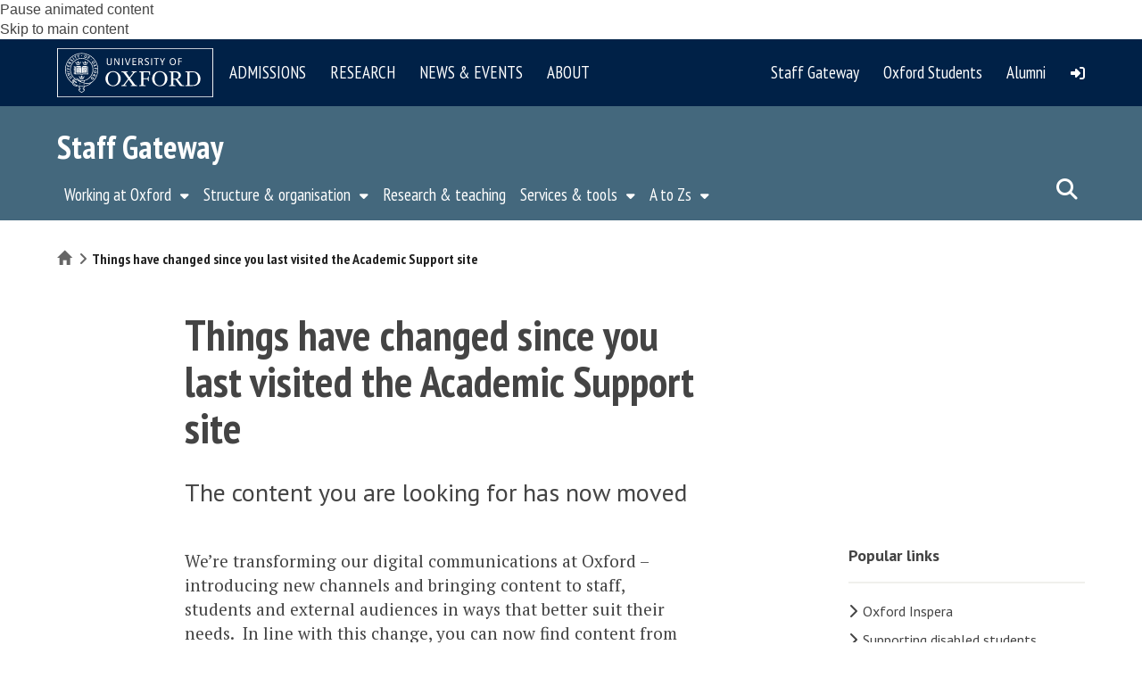

--- FILE ---
content_type: text/html; charset=utf-8
request_url: https://staff.web.ox.ac.uk/redirects-academic-support
body_size: 38053
content:
<!DOCTYPE html>
<html lang="en" dir="ltr" prefix="content: http://purl.org/rss/1.0/modules/content/ dc: http://purl.org/dc/terms/ foaf: http://xmlns.com/foaf/0.1/ og: http://ogp.me/ns# rdfs: http://www.w3.org/2000/01/rdf-schema# sioc: http://rdfs.org/sioc/ns# sioct: http://rdfs.org/sioc/types# skos: http://www.w3.org/2004/02/skos/core# xsd: http://www.w3.org/2001/XMLSchema#">
<head>
  <!-- force compatibility mode (quirks mode) off in IE  to avoid IE8/9/10 rendering as IE7 -->
  <meta http-equiv="X-UA-Compatible" content="IE=edge" />
  <meta charset="utf-8"><script type="text/javascript">(window.NREUM||(NREUM={})).init={ajax:{deny_list:["bam.nr-data.net"]},feature_flags:["soft_nav"]};(window.NREUM||(NREUM={})).loader_config={xpid:"VQABUFZaCxAFVVZbAwIFXg==",licenseKey:"74a7a5817d",applicationID:"51794328",browserID:"51795500"};;/*! For license information please see nr-loader-full-1.308.0.min.js.LICENSE.txt */
(()=>{var e,t,r={384:(e,t,r)=>{"use strict";r.d(t,{NT:()=>a,US:()=>u,Zm:()=>o,bQ:()=>d,dV:()=>c,pV:()=>l});var n=r(6154),i=r(1863),s=r(1910);const a={beacon:"bam.nr-data.net",errorBeacon:"bam.nr-data.net"};function o(){return n.gm.NREUM||(n.gm.NREUM={}),void 0===n.gm.newrelic&&(n.gm.newrelic=n.gm.NREUM),n.gm.NREUM}function c(){let e=o();return e.o||(e.o={ST:n.gm.setTimeout,SI:n.gm.setImmediate||n.gm.setInterval,CT:n.gm.clearTimeout,XHR:n.gm.XMLHttpRequest,REQ:n.gm.Request,EV:n.gm.Event,PR:n.gm.Promise,MO:n.gm.MutationObserver,FETCH:n.gm.fetch,WS:n.gm.WebSocket},(0,s.i)(...Object.values(e.o))),e}function d(e,t){let r=o();r.initializedAgents??={},t.initializedAt={ms:(0,i.t)(),date:new Date},r.initializedAgents[e]=t}function u(e,t){o()[e]=t}function l(){return function(){let e=o();const t=e.info||{};e.info={beacon:a.beacon,errorBeacon:a.errorBeacon,...t}}(),function(){let e=o();const t=e.init||{};e.init={...t}}(),c(),function(){let e=o();const t=e.loader_config||{};e.loader_config={...t}}(),o()}},782:(e,t,r)=>{"use strict";r.d(t,{T:()=>n});const n=r(860).K7.pageViewTiming},860:(e,t,r)=>{"use strict";r.d(t,{$J:()=>u,K7:()=>c,P3:()=>d,XX:()=>i,Yy:()=>o,df:()=>s,qY:()=>n,v4:()=>a});const n="events",i="jserrors",s="browser/blobs",a="rum",o="browser/logs",c={ajax:"ajax",genericEvents:"generic_events",jserrors:i,logging:"logging",metrics:"metrics",pageAction:"page_action",pageViewEvent:"page_view_event",pageViewTiming:"page_view_timing",sessionReplay:"session_replay",sessionTrace:"session_trace",softNav:"soft_navigations",spa:"spa"},d={[c.pageViewEvent]:1,[c.pageViewTiming]:2,[c.metrics]:3,[c.jserrors]:4,[c.spa]:5,[c.ajax]:6,[c.sessionTrace]:7,[c.softNav]:8,[c.sessionReplay]:9,[c.logging]:10,[c.genericEvents]:11},u={[c.pageViewEvent]:a,[c.pageViewTiming]:n,[c.ajax]:n,[c.spa]:n,[c.softNav]:n,[c.metrics]:i,[c.jserrors]:i,[c.sessionTrace]:s,[c.sessionReplay]:s,[c.logging]:o,[c.genericEvents]:"ins"}},944:(e,t,r)=>{"use strict";r.d(t,{R:()=>i});var n=r(3241);function i(e,t){"function"==typeof console.debug&&(console.debug("New Relic Warning: https://github.com/newrelic/newrelic-browser-agent/blob/main/docs/warning-codes.md#".concat(e),t),(0,n.W)({agentIdentifier:null,drained:null,type:"data",name:"warn",feature:"warn",data:{code:e,secondary:t}}))}},993:(e,t,r)=>{"use strict";r.d(t,{A$:()=>s,ET:()=>a,TZ:()=>o,p_:()=>i});var n=r(860);const i={ERROR:"ERROR",WARN:"WARN",INFO:"INFO",DEBUG:"DEBUG",TRACE:"TRACE"},s={OFF:0,ERROR:1,WARN:2,INFO:3,DEBUG:4,TRACE:5},a="log",o=n.K7.logging},1541:(e,t,r)=>{"use strict";r.d(t,{U:()=>i,f:()=>n});const n={MFE:"MFE",BA:"BA"};function i(e,t){if(2!==t?.harvestEndpointVersion)return{};const r=t.agentRef.runtime.appMetadata.agents[0].entityGuid;return e?{"source.id":e.id,"source.name":e.name,"source.type":e.type,"parent.id":e.parent?.id||r,"parent.type":e.parent?.type||n.BA}:{"entity.guid":r,appId:t.agentRef.info.applicationID}}},1687:(e,t,r)=>{"use strict";r.d(t,{Ak:()=>d,Ze:()=>h,x3:()=>u});var n=r(3241),i=r(7836),s=r(3606),a=r(860),o=r(2646);const c={};function d(e,t){const r={staged:!1,priority:a.P3[t]||0};l(e),c[e].get(t)||c[e].set(t,r)}function u(e,t){e&&c[e]&&(c[e].get(t)&&c[e].delete(t),p(e,t,!1),c[e].size&&f(e))}function l(e){if(!e)throw new Error("agentIdentifier required");c[e]||(c[e]=new Map)}function h(e="",t="feature",r=!1){if(l(e),!e||!c[e].get(t)||r)return p(e,t);c[e].get(t).staged=!0,f(e)}function f(e){const t=Array.from(c[e]);t.every(([e,t])=>t.staged)&&(t.sort((e,t)=>e[1].priority-t[1].priority),t.forEach(([t])=>{c[e].delete(t),p(e,t)}))}function p(e,t,r=!0){const a=e?i.ee.get(e):i.ee,c=s.i.handlers;if(!a.aborted&&a.backlog&&c){if((0,n.W)({agentIdentifier:e,type:"lifecycle",name:"drain",feature:t}),r){const e=a.backlog[t],r=c[t];if(r){for(let t=0;e&&t<e.length;++t)g(e[t],r);Object.entries(r).forEach(([e,t])=>{Object.values(t||{}).forEach(t=>{t[0]?.on&&t[0]?.context()instanceof o.y&&t[0].on(e,t[1])})})}}a.isolatedBacklog||delete c[t],a.backlog[t]=null,a.emit("drain-"+t,[])}}function g(e,t){var r=e[1];Object.values(t[r]||{}).forEach(t=>{var r=e[0];if(t[0]===r){var n=t[1],i=e[3],s=e[2];n.apply(i,s)}})}},1738:(e,t,r)=>{"use strict";r.d(t,{U:()=>f,Y:()=>h});var n=r(3241),i=r(9908),s=r(1863),a=r(944),o=r(5701),c=r(3969),d=r(8362),u=r(860),l=r(4261);function h(e,t,r,s){const h=s||r;!h||h[e]&&h[e]!==d.d.prototype[e]||(h[e]=function(){(0,i.p)(c.xV,["API/"+e+"/called"],void 0,u.K7.metrics,r.ee),(0,n.W)({agentIdentifier:r.agentIdentifier,drained:!!o.B?.[r.agentIdentifier],type:"data",name:"api",feature:l.Pl+e,data:{}});try{return t.apply(this,arguments)}catch(e){(0,a.R)(23,e)}})}function f(e,t,r,n,a){const o=e.info;null===r?delete o.jsAttributes[t]:o.jsAttributes[t]=r,(a||null===r)&&(0,i.p)(l.Pl+n,[(0,s.t)(),t,r],void 0,"session",e.ee)}},1741:(e,t,r)=>{"use strict";r.d(t,{W:()=>s});var n=r(944),i=r(4261);class s{#e(e,...t){if(this[e]!==s.prototype[e])return this[e](...t);(0,n.R)(35,e)}addPageAction(e,t){return this.#e(i.hG,e,t)}register(e){return this.#e(i.eY,e)}recordCustomEvent(e,t){return this.#e(i.fF,e,t)}setPageViewName(e,t){return this.#e(i.Fw,e,t)}setCustomAttribute(e,t,r){return this.#e(i.cD,e,t,r)}noticeError(e,t){return this.#e(i.o5,e,t)}setUserId(e,t=!1){return this.#e(i.Dl,e,t)}setApplicationVersion(e){return this.#e(i.nb,e)}setErrorHandler(e){return this.#e(i.bt,e)}addRelease(e,t){return this.#e(i.k6,e,t)}log(e,t){return this.#e(i.$9,e,t)}start(){return this.#e(i.d3)}finished(e){return this.#e(i.BL,e)}recordReplay(){return this.#e(i.CH)}pauseReplay(){return this.#e(i.Tb)}addToTrace(e){return this.#e(i.U2,e)}setCurrentRouteName(e){return this.#e(i.PA,e)}interaction(e){return this.#e(i.dT,e)}wrapLogger(e,t,r){return this.#e(i.Wb,e,t,r)}measure(e,t){return this.#e(i.V1,e,t)}consent(e){return this.#e(i.Pv,e)}}},1863:(e,t,r)=>{"use strict";function n(){return Math.floor(performance.now())}r.d(t,{t:()=>n})},1910:(e,t,r)=>{"use strict";r.d(t,{i:()=>s});var n=r(944);const i=new Map;function s(...e){return e.every(e=>{if(i.has(e))return i.get(e);const t="function"==typeof e?e.toString():"",r=t.includes("[native code]"),s=t.includes("nrWrapper");return r||s||(0,n.R)(64,e?.name||t),i.set(e,r),r})}},2555:(e,t,r)=>{"use strict";r.d(t,{D:()=>o,f:()=>a});var n=r(384),i=r(8122);const s={beacon:n.NT.beacon,errorBeacon:n.NT.errorBeacon,licenseKey:void 0,applicationID:void 0,sa:void 0,queueTime:void 0,applicationTime:void 0,ttGuid:void 0,user:void 0,account:void 0,product:void 0,extra:void 0,jsAttributes:{},userAttributes:void 0,atts:void 0,transactionName:void 0,tNamePlain:void 0};function a(e){try{return!!e.licenseKey&&!!e.errorBeacon&&!!e.applicationID}catch(e){return!1}}const o=e=>(0,i.a)(e,s)},2614:(e,t,r)=>{"use strict";r.d(t,{BB:()=>a,H3:()=>n,g:()=>d,iL:()=>c,tS:()=>o,uh:()=>i,wk:()=>s});const n="NRBA",i="SESSION",s=144e5,a=18e5,o={STARTED:"session-started",PAUSE:"session-pause",RESET:"session-reset",RESUME:"session-resume",UPDATE:"session-update"},c={SAME_TAB:"same-tab",CROSS_TAB:"cross-tab"},d={OFF:0,FULL:1,ERROR:2}},2646:(e,t,r)=>{"use strict";r.d(t,{y:()=>n});class n{constructor(e){this.contextId=e}}},2843:(e,t,r)=>{"use strict";r.d(t,{G:()=>s,u:()=>i});var n=r(3878);function i(e,t=!1,r,i){(0,n.DD)("visibilitychange",function(){if(t)return void("hidden"===document.visibilityState&&e());e(document.visibilityState)},r,i)}function s(e,t,r){(0,n.sp)("pagehide",e,t,r)}},3241:(e,t,r)=>{"use strict";r.d(t,{W:()=>s});var n=r(6154);const i="newrelic";function s(e={}){try{n.gm.dispatchEvent(new CustomEvent(i,{detail:e}))}catch(e){}}},3304:(e,t,r)=>{"use strict";r.d(t,{A:()=>s});var n=r(7836);const i=()=>{const e=new WeakSet;return(t,r)=>{if("object"==typeof r&&null!==r){if(e.has(r))return;e.add(r)}return r}};function s(e){try{return JSON.stringify(e,i())??""}catch(e){try{n.ee.emit("internal-error",[e])}catch(e){}return""}}},3333:(e,t,r)=>{"use strict";r.d(t,{$v:()=>u,TZ:()=>n,Xh:()=>c,Zp:()=>i,kd:()=>d,mq:()=>o,nf:()=>a,qN:()=>s});const n=r(860).K7.genericEvents,i=["auxclick","click","copy","keydown","paste","scrollend"],s=["focus","blur"],a=4,o=1e3,c=2e3,d=["PageAction","UserAction","BrowserPerformance"],u={RESOURCES:"experimental.resources",REGISTER:"register"}},3434:(e,t,r)=>{"use strict";r.d(t,{Jt:()=>s,YM:()=>d});var n=r(7836),i=r(5607);const s="nr@original:".concat(i.W),a=50;var o=Object.prototype.hasOwnProperty,c=!1;function d(e,t){return e||(e=n.ee),r.inPlace=function(e,t,n,i,s){n||(n="");const a="-"===n.charAt(0);for(let o=0;o<t.length;o++){const c=t[o],d=e[c];l(d)||(e[c]=r(d,a?c+n:n,i,c,s))}},r.flag=s,r;function r(t,r,n,c,d){return l(t)?t:(r||(r=""),nrWrapper[s]=t,function(e,t,r){if(Object.defineProperty&&Object.keys)try{return Object.keys(e).forEach(function(r){Object.defineProperty(t,r,{get:function(){return e[r]},set:function(t){return e[r]=t,t}})}),t}catch(e){u([e],r)}for(var n in e)o.call(e,n)&&(t[n]=e[n])}(t,nrWrapper,e),nrWrapper);function nrWrapper(){var s,o,l,h;let f;try{o=this,s=[...arguments],l="function"==typeof n?n(s,o):n||{}}catch(t){u([t,"",[s,o,c],l],e)}i(r+"start",[s,o,c],l,d);const p=performance.now();let g;try{return h=t.apply(o,s),g=performance.now(),h}catch(e){throw g=performance.now(),i(r+"err",[s,o,e],l,d),f=e,f}finally{const e=g-p,t={start:p,end:g,duration:e,isLongTask:e>=a,methodName:c,thrownError:f};t.isLongTask&&i("long-task",[t,o],l,d),i(r+"end",[s,o,h],l,d)}}}function i(r,n,i,s){if(!c||t){var a=c;c=!0;try{e.emit(r,n,i,t,s)}catch(t){u([t,r,n,i],e)}c=a}}}function u(e,t){t||(t=n.ee);try{t.emit("internal-error",e)}catch(e){}}function l(e){return!(e&&"function"==typeof e&&e.apply&&!e[s])}},3606:(e,t,r)=>{"use strict";r.d(t,{i:()=>s});var n=r(9908);s.on=a;var i=s.handlers={};function s(e,t,r,s){a(s||n.d,i,e,t,r)}function a(e,t,r,i,s){s||(s="feature"),e||(e=n.d);var a=t[s]=t[s]||{};(a[r]=a[r]||[]).push([e,i])}},3738:(e,t,r)=>{"use strict";r.d(t,{He:()=>i,Kp:()=>o,Lc:()=>d,Rz:()=>u,TZ:()=>n,bD:()=>s,d3:()=>a,jx:()=>l,sl:()=>h,uP:()=>c});const n=r(860).K7.sessionTrace,i="bstResource",s="resource",a="-start",o="-end",c="fn"+a,d="fn"+o,u="pushState",l=1e3,h=3e4},3785:(e,t,r)=>{"use strict";r.d(t,{R:()=>c,b:()=>d});var n=r(9908),i=r(1863),s=r(860),a=r(3969),o=r(993);function c(e,t,r={},c=o.p_.INFO,d=!0,u,l=(0,i.t)()){(0,n.p)(a.xV,["API/logging/".concat(c.toLowerCase(),"/called")],void 0,s.K7.metrics,e),(0,n.p)(o.ET,[l,t,r,c,d,u],void 0,s.K7.logging,e)}function d(e){return"string"==typeof e&&Object.values(o.p_).some(t=>t===e.toUpperCase().trim())}},3878:(e,t,r)=>{"use strict";function n(e,t){return{capture:e,passive:!1,signal:t}}function i(e,t,r=!1,i){window.addEventListener(e,t,n(r,i))}function s(e,t,r=!1,i){document.addEventListener(e,t,n(r,i))}r.d(t,{DD:()=>s,jT:()=>n,sp:()=>i})},3969:(e,t,r)=>{"use strict";r.d(t,{TZ:()=>n,XG:()=>o,rs:()=>i,xV:()=>a,z_:()=>s});const n=r(860).K7.metrics,i="sm",s="cm",a="storeSupportabilityMetrics",o="storeEventMetrics"},4234:(e,t,r)=>{"use strict";r.d(t,{W:()=>s});var n=r(7836),i=r(1687);class s{constructor(e,t){this.agentIdentifier=e,this.ee=n.ee.get(e),this.featureName=t,this.blocked=!1}deregisterDrain(){(0,i.x3)(this.agentIdentifier,this.featureName)}}},4261:(e,t,r)=>{"use strict";r.d(t,{$9:()=>d,BL:()=>o,CH:()=>f,Dl:()=>w,Fw:()=>y,PA:()=>m,Pl:()=>n,Pv:()=>T,Tb:()=>l,U2:()=>s,V1:()=>E,Wb:()=>x,bt:()=>b,cD:()=>v,d3:()=>R,dT:()=>c,eY:()=>p,fF:()=>h,hG:()=>i,k6:()=>a,nb:()=>g,o5:()=>u});const n="api-",i="addPageAction",s="addToTrace",a="addRelease",o="finished",c="interaction",d="log",u="noticeError",l="pauseReplay",h="recordCustomEvent",f="recordReplay",p="register",g="setApplicationVersion",m="setCurrentRouteName",v="setCustomAttribute",b="setErrorHandler",y="setPageViewName",w="setUserId",R="start",x="wrapLogger",E="measure",T="consent"},5205:(e,t,r)=>{"use strict";r.d(t,{j:()=>S});var n=r(384),i=r(1741);var s=r(2555),a=r(3333);const o=e=>{if(!e||"string"!=typeof e)return!1;try{document.createDocumentFragment().querySelector(e)}catch{return!1}return!0};var c=r(2614),d=r(944),u=r(8122);const l="[data-nr-mask]",h=e=>(0,u.a)(e,(()=>{const e={feature_flags:[],experimental:{allow_registered_children:!1,resources:!1},mask_selector:"*",block_selector:"[data-nr-block]",mask_input_options:{color:!1,date:!1,"datetime-local":!1,email:!1,month:!1,number:!1,range:!1,search:!1,tel:!1,text:!1,time:!1,url:!1,week:!1,textarea:!1,select:!1,password:!0}};return{ajax:{deny_list:void 0,block_internal:!0,enabled:!0,autoStart:!0},api:{get allow_registered_children(){return e.feature_flags.includes(a.$v.REGISTER)||e.experimental.allow_registered_children},set allow_registered_children(t){e.experimental.allow_registered_children=t},duplicate_registered_data:!1},browser_consent_mode:{enabled:!1},distributed_tracing:{enabled:void 0,exclude_newrelic_header:void 0,cors_use_newrelic_header:void 0,cors_use_tracecontext_headers:void 0,allowed_origins:void 0},get feature_flags(){return e.feature_flags},set feature_flags(t){e.feature_flags=t},generic_events:{enabled:!0,autoStart:!0},harvest:{interval:30},jserrors:{enabled:!0,autoStart:!0},logging:{enabled:!0,autoStart:!0},metrics:{enabled:!0,autoStart:!0},obfuscate:void 0,page_action:{enabled:!0},page_view_event:{enabled:!0,autoStart:!0},page_view_timing:{enabled:!0,autoStart:!0},performance:{capture_marks:!1,capture_measures:!1,capture_detail:!0,resources:{get enabled(){return e.feature_flags.includes(a.$v.RESOURCES)||e.experimental.resources},set enabled(t){e.experimental.resources=t},asset_types:[],first_party_domains:[],ignore_newrelic:!0}},privacy:{cookies_enabled:!0},proxy:{assets:void 0,beacon:void 0},session:{expiresMs:c.wk,inactiveMs:c.BB},session_replay:{autoStart:!0,enabled:!1,preload:!1,sampling_rate:10,error_sampling_rate:100,collect_fonts:!1,inline_images:!1,fix_stylesheets:!0,mask_all_inputs:!0,get mask_text_selector(){return e.mask_selector},set mask_text_selector(t){o(t)?e.mask_selector="".concat(t,",").concat(l):""===t||null===t?e.mask_selector=l:(0,d.R)(5,t)},get block_class(){return"nr-block"},get ignore_class(){return"nr-ignore"},get mask_text_class(){return"nr-mask"},get block_selector(){return e.block_selector},set block_selector(t){o(t)?e.block_selector+=",".concat(t):""!==t&&(0,d.R)(6,t)},get mask_input_options(){return e.mask_input_options},set mask_input_options(t){t&&"object"==typeof t?e.mask_input_options={...t,password:!0}:(0,d.R)(7,t)}},session_trace:{enabled:!0,autoStart:!0},soft_navigations:{enabled:!0,autoStart:!0},spa:{enabled:!0,autoStart:!0},ssl:void 0,user_actions:{enabled:!0,elementAttributes:["id","className","tagName","type"]}}})());var f=r(6154),p=r(9324);let g=0;const m={buildEnv:p.F3,distMethod:p.Xs,version:p.xv,originTime:f.WN},v={consented:!1},b={appMetadata:{},get consented(){return this.session?.state?.consent||v.consented},set consented(e){v.consented=e},customTransaction:void 0,denyList:void 0,disabled:!1,harvester:void 0,isolatedBacklog:!1,isRecording:!1,loaderType:void 0,maxBytes:3e4,obfuscator:void 0,onerror:void 0,ptid:void 0,releaseIds:{},session:void 0,timeKeeper:void 0,registeredEntities:[],jsAttributesMetadata:{bytes:0},get harvestCount(){return++g}},y=e=>{const t=(0,u.a)(e,b),r=Object.keys(m).reduce((e,t)=>(e[t]={value:m[t],writable:!1,configurable:!0,enumerable:!0},e),{});return Object.defineProperties(t,r)};var w=r(5701);const R=e=>{const t=e.startsWith("http");e+="/",r.p=t?e:"https://"+e};var x=r(7836),E=r(3241);const T={accountID:void 0,trustKey:void 0,agentID:void 0,licenseKey:void 0,applicationID:void 0,xpid:void 0},A=e=>(0,u.a)(e,T),_=new Set;function S(e,t={},r,a){let{init:o,info:c,loader_config:d,runtime:u={},exposed:l=!0}=t;if(!c){const e=(0,n.pV)();o=e.init,c=e.info,d=e.loader_config}e.init=h(o||{}),e.loader_config=A(d||{}),c.jsAttributes??={},f.bv&&(c.jsAttributes.isWorker=!0),e.info=(0,s.D)(c);const p=e.init,g=[c.beacon,c.errorBeacon];_.has(e.agentIdentifier)||(p.proxy.assets&&(R(p.proxy.assets),g.push(p.proxy.assets)),p.proxy.beacon&&g.push(p.proxy.beacon),e.beacons=[...g],function(e){const t=(0,n.pV)();Object.getOwnPropertyNames(i.W.prototype).forEach(r=>{const n=i.W.prototype[r];if("function"!=typeof n||"constructor"===n)return;let s=t[r];e[r]&&!1!==e.exposed&&"micro-agent"!==e.runtime?.loaderType&&(t[r]=(...t)=>{const n=e[r](...t);return s?s(...t):n})})}(e),(0,n.US)("activatedFeatures",w.B)),u.denyList=[...p.ajax.deny_list||[],...p.ajax.block_internal?g:[]],u.ptid=e.agentIdentifier,u.loaderType=r,e.runtime=y(u),_.has(e.agentIdentifier)||(e.ee=x.ee.get(e.agentIdentifier),e.exposed=l,(0,E.W)({agentIdentifier:e.agentIdentifier,drained:!!w.B?.[e.agentIdentifier],type:"lifecycle",name:"initialize",feature:void 0,data:e.config})),_.add(e.agentIdentifier)}},5270:(e,t,r)=>{"use strict";r.d(t,{Aw:()=>a,SR:()=>s,rF:()=>o});var n=r(384),i=r(7767);function s(e){return!!(0,n.dV)().o.MO&&(0,i.V)(e)&&!0===e?.session_trace.enabled}function a(e){return!0===e?.session_replay.preload&&s(e)}function o(e,t){try{if("string"==typeof t?.type){if("password"===t.type.toLowerCase())return"*".repeat(e?.length||0);if(void 0!==t?.dataset?.nrUnmask||t?.classList?.contains("nr-unmask"))return e}}catch(e){}return"string"==typeof e?e.replace(/[\S]/g,"*"):"*".repeat(e?.length||0)}},5289:(e,t,r)=>{"use strict";r.d(t,{GG:()=>a,Qr:()=>c,sB:()=>o});var n=r(3878),i=r(6389);function s(){return"undefined"==typeof document||"complete"===document.readyState}function a(e,t){if(s())return e();const r=(0,i.J)(e),a=setInterval(()=>{s()&&(clearInterval(a),r())},500);(0,n.sp)("load",r,t)}function o(e){if(s())return e();(0,n.DD)("DOMContentLoaded",e)}function c(e){if(s())return e();(0,n.sp)("popstate",e)}},5607:(e,t,r)=>{"use strict";r.d(t,{W:()=>n});const n=(0,r(9566).bz)()},5701:(e,t,r)=>{"use strict";r.d(t,{B:()=>s,t:()=>a});var n=r(3241);const i=new Set,s={};function a(e,t){const r=t.agentIdentifier;s[r]??={},e&&"object"==typeof e&&(i.has(r)||(t.ee.emit("rumresp",[e]),s[r]=e,i.add(r),(0,n.W)({agentIdentifier:r,loaded:!0,drained:!0,type:"lifecycle",name:"load",feature:void 0,data:e})))}},6154:(e,t,r)=>{"use strict";r.d(t,{OF:()=>d,RI:()=>i,WN:()=>h,bv:()=>s,eN:()=>f,gm:()=>a,lR:()=>l,m:()=>c,mw:()=>o,sb:()=>u});var n=r(1863);const i="undefined"!=typeof window&&!!window.document,s="undefined"!=typeof WorkerGlobalScope&&("undefined"!=typeof self&&self instanceof WorkerGlobalScope&&self.navigator instanceof WorkerNavigator||"undefined"!=typeof globalThis&&globalThis instanceof WorkerGlobalScope&&globalThis.navigator instanceof WorkerNavigator),a=i?window:"undefined"!=typeof WorkerGlobalScope&&("undefined"!=typeof self&&self instanceof WorkerGlobalScope&&self||"undefined"!=typeof globalThis&&globalThis instanceof WorkerGlobalScope&&globalThis),o=Boolean("hidden"===a?.document?.visibilityState),c=""+a?.location,d=/iPad|iPhone|iPod/.test(a.navigator?.userAgent),u=d&&"undefined"==typeof SharedWorker,l=(()=>{const e=a.navigator?.userAgent?.match(/Firefox[/\s](\d+\.\d+)/);return Array.isArray(e)&&e.length>=2?+e[1]:0})(),h=Date.now()-(0,n.t)(),f=()=>"undefined"!=typeof PerformanceNavigationTiming&&a?.performance?.getEntriesByType("navigation")?.[0]?.responseStart},6344:(e,t,r)=>{"use strict";r.d(t,{BB:()=>u,Qb:()=>l,TZ:()=>i,Ug:()=>a,Vh:()=>s,_s:()=>o,bc:()=>d,yP:()=>c});var n=r(2614);const i=r(860).K7.sessionReplay,s="errorDuringReplay",a=.12,o={DomContentLoaded:0,Load:1,FullSnapshot:2,IncrementalSnapshot:3,Meta:4,Custom:5},c={[n.g.ERROR]:15e3,[n.g.FULL]:3e5,[n.g.OFF]:0},d={RESET:{message:"Session was reset",sm:"Reset"},IMPORT:{message:"Recorder failed to import",sm:"Import"},TOO_MANY:{message:"429: Too Many Requests",sm:"Too-Many"},TOO_BIG:{message:"Payload was too large",sm:"Too-Big"},CROSS_TAB:{message:"Session Entity was set to OFF on another tab",sm:"Cross-Tab"},ENTITLEMENTS:{message:"Session Replay is not allowed and will not be started",sm:"Entitlement"}},u=5e3,l={API:"api",RESUME:"resume",SWITCH_TO_FULL:"switchToFull",INITIALIZE:"initialize",PRELOAD:"preload"}},6389:(e,t,r)=>{"use strict";function n(e,t=500,r={}){const n=r?.leading||!1;let i;return(...r)=>{n&&void 0===i&&(e.apply(this,r),i=setTimeout(()=>{i=clearTimeout(i)},t)),n||(clearTimeout(i),i=setTimeout(()=>{e.apply(this,r)},t))}}function i(e){let t=!1;return(...r)=>{t||(t=!0,e.apply(this,r))}}r.d(t,{J:()=>i,s:()=>n})},6630:(e,t,r)=>{"use strict";r.d(t,{T:()=>n});const n=r(860).K7.pageViewEvent},6774:(e,t,r)=>{"use strict";r.d(t,{T:()=>n});const n=r(860).K7.jserrors},7295:(e,t,r)=>{"use strict";r.d(t,{Xv:()=>a,gX:()=>i,iW:()=>s});var n=[];function i(e){if(!e||s(e))return!1;if(0===n.length)return!0;if("*"===n[0].hostname)return!1;for(var t=0;t<n.length;t++){var r=n[t];if(r.hostname.test(e.hostname)&&r.pathname.test(e.pathname))return!1}return!0}function s(e){return void 0===e.hostname}function a(e){if(n=[],e&&e.length)for(var t=0;t<e.length;t++){let r=e[t];if(!r)continue;if("*"===r)return void(n=[{hostname:"*"}]);0===r.indexOf("http://")?r=r.substring(7):0===r.indexOf("https://")&&(r=r.substring(8));const i=r.indexOf("/");let s,a;i>0?(s=r.substring(0,i),a=r.substring(i)):(s=r,a="*");let[c]=s.split(":");n.push({hostname:o(c),pathname:o(a,!0)})}}function o(e,t=!1){const r=e.replace(/[.+?^${}()|[\]\\]/g,e=>"\\"+e).replace(/\*/g,".*?");return new RegExp((t?"^":"")+r+"$")}},7485:(e,t,r)=>{"use strict";r.d(t,{D:()=>i});var n=r(6154);function i(e){if(0===(e||"").indexOf("data:"))return{protocol:"data"};try{const t=new URL(e,location.href),r={port:t.port,hostname:t.hostname,pathname:t.pathname,search:t.search,protocol:t.protocol.slice(0,t.protocol.indexOf(":")),sameOrigin:t.protocol===n.gm?.location?.protocol&&t.host===n.gm?.location?.host};return r.port&&""!==r.port||("http:"===t.protocol&&(r.port="80"),"https:"===t.protocol&&(r.port="443")),r.pathname&&""!==r.pathname?r.pathname.startsWith("/")||(r.pathname="/".concat(r.pathname)):r.pathname="/",r}catch(e){return{}}}},7699:(e,t,r)=>{"use strict";r.d(t,{It:()=>s,KC:()=>o,No:()=>i,qh:()=>a});var n=r(860);const i=16e3,s=1e6,a="SESSION_ERROR",o={[n.K7.logging]:!0,[n.K7.genericEvents]:!1,[n.K7.jserrors]:!1,[n.K7.ajax]:!1}},7767:(e,t,r)=>{"use strict";r.d(t,{V:()=>i});var n=r(6154);const i=e=>n.RI&&!0===e?.privacy.cookies_enabled},7836:(e,t,r)=>{"use strict";r.d(t,{P:()=>o,ee:()=>c});var n=r(384),i=r(8990),s=r(2646),a=r(5607);const o="nr@context:".concat(a.W),c=function e(t,r){var n={},a={},u={},l=!1;try{l=16===r.length&&d.initializedAgents?.[r]?.runtime.isolatedBacklog}catch(e){}var h={on:p,addEventListener:p,removeEventListener:function(e,t){var r=n[e];if(!r)return;for(var i=0;i<r.length;i++)r[i]===t&&r.splice(i,1)},emit:function(e,r,n,i,s){!1!==s&&(s=!0);if(c.aborted&&!i)return;t&&s&&t.emit(e,r,n);var o=f(n);g(e).forEach(e=>{e.apply(o,r)});var d=v()[a[e]];d&&d.push([h,e,r,o]);return o},get:m,listeners:g,context:f,buffer:function(e,t){const r=v();if(t=t||"feature",h.aborted)return;Object.entries(e||{}).forEach(([e,n])=>{a[n]=t,t in r||(r[t]=[])})},abort:function(){h._aborted=!0,Object.keys(h.backlog).forEach(e=>{delete h.backlog[e]})},isBuffering:function(e){return!!v()[a[e]]},debugId:r,backlog:l?{}:t&&"object"==typeof t.backlog?t.backlog:{},isolatedBacklog:l};return Object.defineProperty(h,"aborted",{get:()=>{let e=h._aborted||!1;return e||(t&&(e=t.aborted),e)}}),h;function f(e){return e&&e instanceof s.y?e:e?(0,i.I)(e,o,()=>new s.y(o)):new s.y(o)}function p(e,t){n[e]=g(e).concat(t)}function g(e){return n[e]||[]}function m(t){return u[t]=u[t]||e(h,t)}function v(){return h.backlog}}(void 0,"globalEE"),d=(0,n.Zm)();d.ee||(d.ee=c)},8122:(e,t,r)=>{"use strict";r.d(t,{a:()=>i});var n=r(944);function i(e,t){try{if(!e||"object"!=typeof e)return(0,n.R)(3);if(!t||"object"!=typeof t)return(0,n.R)(4);const r=Object.create(Object.getPrototypeOf(t),Object.getOwnPropertyDescriptors(t)),s=0===Object.keys(r).length?e:r;for(let a in s)if(void 0!==e[a])try{if(null===e[a]){r[a]=null;continue}Array.isArray(e[a])&&Array.isArray(t[a])?r[a]=Array.from(new Set([...e[a],...t[a]])):"object"==typeof e[a]&&"object"==typeof t[a]?r[a]=i(e[a],t[a]):r[a]=e[a]}catch(e){r[a]||(0,n.R)(1,e)}return r}catch(e){(0,n.R)(2,e)}}},8139:(e,t,r)=>{"use strict";r.d(t,{u:()=>h});var n=r(7836),i=r(3434),s=r(8990),a=r(6154);const o={},c=a.gm.XMLHttpRequest,d="addEventListener",u="removeEventListener",l="nr@wrapped:".concat(n.P);function h(e){var t=function(e){return(e||n.ee).get("events")}(e);if(o[t.debugId]++)return t;o[t.debugId]=1;var r=(0,i.YM)(t,!0);function h(e){r.inPlace(e,[d,u],"-",p)}function p(e,t){return e[1]}return"getPrototypeOf"in Object&&(a.RI&&f(document,h),c&&f(c.prototype,h),f(a.gm,h)),t.on(d+"-start",function(e,t){var n=e[1];if(null!==n&&("function"==typeof n||"object"==typeof n)&&"newrelic"!==e[0]){var i=(0,s.I)(n,l,function(){var e={object:function(){if("function"!=typeof n.handleEvent)return;return n.handleEvent.apply(n,arguments)},function:n}[typeof n];return e?r(e,"fn-",null,e.name||"anonymous"):n});this.wrapped=e[1]=i}}),t.on(u+"-start",function(e){e[1]=this.wrapped||e[1]}),t}function f(e,t,...r){let n=e;for(;"object"==typeof n&&!Object.prototype.hasOwnProperty.call(n,d);)n=Object.getPrototypeOf(n);n&&t(n,...r)}},8362:(e,t,r)=>{"use strict";r.d(t,{d:()=>s});var n=r(9566),i=r(1741);class s extends i.W{agentIdentifier=(0,n.LA)(16)}},8374:(e,t,r)=>{r.nc=(()=>{try{return document?.currentScript?.nonce}catch(e){}return""})()},8990:(e,t,r)=>{"use strict";r.d(t,{I:()=>i});var n=Object.prototype.hasOwnProperty;function i(e,t,r){if(n.call(e,t))return e[t];var i=r();if(Object.defineProperty&&Object.keys)try{return Object.defineProperty(e,t,{value:i,writable:!0,enumerable:!1}),i}catch(e){}return e[t]=i,i}},9119:(e,t,r)=>{"use strict";r.d(t,{L:()=>s});var n=/([^?#]*)[^#]*(#[^?]*|$).*/,i=/([^?#]*)().*/;function s(e,t){return e?e.replace(t?n:i,"$1$2"):e}},9300:(e,t,r)=>{"use strict";r.d(t,{T:()=>n});const n=r(860).K7.ajax},9324:(e,t,r)=>{"use strict";r.d(t,{AJ:()=>a,F3:()=>i,Xs:()=>s,Yq:()=>o,xv:()=>n});const n="1.308.0",i="PROD",s="CDN",a="@newrelic/rrweb",o="1.0.1"},9566:(e,t,r)=>{"use strict";r.d(t,{LA:()=>o,ZF:()=>c,bz:()=>a,el:()=>d});var n=r(6154);const i="xxxxxxxx-xxxx-4xxx-yxxx-xxxxxxxxxxxx";function s(e,t){return e?15&e[t]:16*Math.random()|0}function a(){const e=n.gm?.crypto||n.gm?.msCrypto;let t,r=0;return e&&e.getRandomValues&&(t=e.getRandomValues(new Uint8Array(30))),i.split("").map(e=>"x"===e?s(t,r++).toString(16):"y"===e?(3&s()|8).toString(16):e).join("")}function o(e){const t=n.gm?.crypto||n.gm?.msCrypto;let r,i=0;t&&t.getRandomValues&&(r=t.getRandomValues(new Uint8Array(e)));const a=[];for(var o=0;o<e;o++)a.push(s(r,i++).toString(16));return a.join("")}function c(){return o(16)}function d(){return o(32)}},9908:(e,t,r)=>{"use strict";r.d(t,{d:()=>n,p:()=>i});var n=r(7836).ee.get("handle");function i(e,t,r,i,s){s?(s.buffer([e],i),s.emit(e,t,r)):(n.buffer([e],i),n.emit(e,t,r))}}},n={};function i(e){var t=n[e];if(void 0!==t)return t.exports;var s=n[e]={exports:{}};return r[e](s,s.exports,i),s.exports}i.m=r,i.d=(e,t)=>{for(var r in t)i.o(t,r)&&!i.o(e,r)&&Object.defineProperty(e,r,{enumerable:!0,get:t[r]})},i.f={},i.e=e=>Promise.all(Object.keys(i.f).reduce((t,r)=>(i.f[r](e,t),t),[])),i.u=e=>({95:"nr-full-compressor",222:"nr-full-recorder",891:"nr-full"}[e]+"-1.308.0.min.js"),i.o=(e,t)=>Object.prototype.hasOwnProperty.call(e,t),e={},t="NRBA-1.308.0.PROD:",i.l=(r,n,s,a)=>{if(e[r])e[r].push(n);else{var o,c;if(void 0!==s)for(var d=document.getElementsByTagName("script"),u=0;u<d.length;u++){var l=d[u];if(l.getAttribute("src")==r||l.getAttribute("data-webpack")==t+s){o=l;break}}if(!o){c=!0;var h={891:"sha512-fcveNDcpRQS9OweGhN4uJe88Qmg+EVyH6j/wngwL2Le0m7LYyz7q+JDx7KBxsdDF4TaPVsSmHg12T3pHwdLa7w==",222:"sha512-O8ZzdvgB4fRyt7k2Qrr4STpR+tCA2mcQEig6/dP3rRy9uEx1CTKQ6cQ7Src0361y7xS434ua+zIPo265ZpjlEg==",95:"sha512-jDWejat/6/UDex/9XjYoPPmpMPuEvBCSuCg/0tnihjbn5bh9mP3An0NzFV9T5Tc+3kKhaXaZA8UIKPAanD2+Gw=="};(o=document.createElement("script")).charset="utf-8",i.nc&&o.setAttribute("nonce",i.nc),o.setAttribute("data-webpack",t+s),o.src=r,0!==o.src.indexOf(window.location.origin+"/")&&(o.crossOrigin="anonymous"),h[a]&&(o.integrity=h[a])}e[r]=[n];var f=(t,n)=>{o.onerror=o.onload=null,clearTimeout(p);var i=e[r];if(delete e[r],o.parentNode&&o.parentNode.removeChild(o),i&&i.forEach(e=>e(n)),t)return t(n)},p=setTimeout(f.bind(null,void 0,{type:"timeout",target:o}),12e4);o.onerror=f.bind(null,o.onerror),o.onload=f.bind(null,o.onload),c&&document.head.appendChild(o)}},i.r=e=>{"undefined"!=typeof Symbol&&Symbol.toStringTag&&Object.defineProperty(e,Symbol.toStringTag,{value:"Module"}),Object.defineProperty(e,"__esModule",{value:!0})},i.p="https://js-agent.newrelic.com/",(()=>{var e={85:0,959:0};i.f.j=(t,r)=>{var n=i.o(e,t)?e[t]:void 0;if(0!==n)if(n)r.push(n[2]);else{var s=new Promise((r,i)=>n=e[t]=[r,i]);r.push(n[2]=s);var a=i.p+i.u(t),o=new Error;i.l(a,r=>{if(i.o(e,t)&&(0!==(n=e[t])&&(e[t]=void 0),n)){var s=r&&("load"===r.type?"missing":r.type),a=r&&r.target&&r.target.src;o.message="Loading chunk "+t+" failed: ("+s+": "+a+")",o.name="ChunkLoadError",o.type=s,o.request=a,n[1](o)}},"chunk-"+t,t)}};var t=(t,r)=>{var n,s,[a,o,c]=r,d=0;if(a.some(t=>0!==e[t])){for(n in o)i.o(o,n)&&(i.m[n]=o[n]);if(c)c(i)}for(t&&t(r);d<a.length;d++)s=a[d],i.o(e,s)&&e[s]&&e[s][0](),e[s]=0},r=self["webpackChunk:NRBA-1.308.0.PROD"]=self["webpackChunk:NRBA-1.308.0.PROD"]||[];r.forEach(t.bind(null,0)),r.push=t.bind(null,r.push.bind(r))})(),(()=>{"use strict";i(8374);var e=i(8362),t=i(860);const r=Object.values(t.K7);var n=i(5205);var s=i(9908),a=i(1863),o=i(4261),c=i(1738);var d=i(1687),u=i(4234),l=i(5289),h=i(6154),f=i(944),p=i(5270),g=i(7767),m=i(6389),v=i(7699);class b extends u.W{constructor(e,t){super(e.agentIdentifier,t),this.agentRef=e,this.abortHandler=void 0,this.featAggregate=void 0,this.loadedSuccessfully=void 0,this.onAggregateImported=new Promise(e=>{this.loadedSuccessfully=e}),this.deferred=Promise.resolve(),!1===e.init[this.featureName].autoStart?this.deferred=new Promise((t,r)=>{this.ee.on("manual-start-all",(0,m.J)(()=>{(0,d.Ak)(e.agentIdentifier,this.featureName),t()}))}):(0,d.Ak)(e.agentIdentifier,t)}importAggregator(e,t,r={}){if(this.featAggregate)return;const n=async()=>{let n;await this.deferred;try{if((0,g.V)(e.init)){const{setupAgentSession:t}=await i.e(891).then(i.bind(i,8766));n=t(e)}}catch(e){(0,f.R)(20,e),this.ee.emit("internal-error",[e]),(0,s.p)(v.qh,[e],void 0,this.featureName,this.ee)}try{if(!this.#t(this.featureName,n,e.init))return(0,d.Ze)(this.agentIdentifier,this.featureName),void this.loadedSuccessfully(!1);const{Aggregate:i}=await t();this.featAggregate=new i(e,r),e.runtime.harvester.initializedAggregates.push(this.featAggregate),this.loadedSuccessfully(!0)}catch(e){(0,f.R)(34,e),this.abortHandler?.(),(0,d.Ze)(this.agentIdentifier,this.featureName,!0),this.loadedSuccessfully(!1),this.ee&&this.ee.abort()}};h.RI?(0,l.GG)(()=>n(),!0):n()}#t(e,r,n){if(this.blocked)return!1;switch(e){case t.K7.sessionReplay:return(0,p.SR)(n)&&!!r;case t.K7.sessionTrace:return!!r;default:return!0}}}var y=i(6630),w=i(2614),R=i(3241);class x extends b{static featureName=y.T;constructor(e){var t;super(e,y.T),this.setupInspectionEvents(e.agentIdentifier),t=e,(0,c.Y)(o.Fw,function(e,r){"string"==typeof e&&("/"!==e.charAt(0)&&(e="/"+e),t.runtime.customTransaction=(r||"http://custom.transaction")+e,(0,s.p)(o.Pl+o.Fw,[(0,a.t)()],void 0,void 0,t.ee))},t),this.importAggregator(e,()=>i.e(891).then(i.bind(i,3718)))}setupInspectionEvents(e){const t=(t,r)=>{t&&(0,R.W)({agentIdentifier:e,timeStamp:t.timeStamp,loaded:"complete"===t.target.readyState,type:"window",name:r,data:t.target.location+""})};(0,l.sB)(e=>{t(e,"DOMContentLoaded")}),(0,l.GG)(e=>{t(e,"load")}),(0,l.Qr)(e=>{t(e,"navigate")}),this.ee.on(w.tS.UPDATE,(t,r)=>{(0,R.W)({agentIdentifier:e,type:"lifecycle",name:"session",data:r})})}}var E=i(384);class T extends e.d{constructor(e){var t;(super(),h.gm)?(this.features={},(0,E.bQ)(this.agentIdentifier,this),this.desiredFeatures=new Set(e.features||[]),this.desiredFeatures.add(x),(0,n.j)(this,e,e.loaderType||"agent"),t=this,(0,c.Y)(o.cD,function(e,r,n=!1){if("string"==typeof e){if(["string","number","boolean"].includes(typeof r)||null===r)return(0,c.U)(t,e,r,o.cD,n);(0,f.R)(40,typeof r)}else(0,f.R)(39,typeof e)},t),function(e){(0,c.Y)(o.Dl,function(t,r=!1){if("string"!=typeof t&&null!==t)return void(0,f.R)(41,typeof t);const n=e.info.jsAttributes["enduser.id"];r&&null!=n&&n!==t?(0,s.p)(o.Pl+"setUserIdAndResetSession",[t],void 0,"session",e.ee):(0,c.U)(e,"enduser.id",t,o.Dl,!0)},e)}(this),function(e){(0,c.Y)(o.nb,function(t){if("string"==typeof t||null===t)return(0,c.U)(e,"application.version",t,o.nb,!1);(0,f.R)(42,typeof t)},e)}(this),function(e){(0,c.Y)(o.d3,function(){e.ee.emit("manual-start-all")},e)}(this),function(e){(0,c.Y)(o.Pv,function(t=!0){if("boolean"==typeof t){if((0,s.p)(o.Pl+o.Pv,[t],void 0,"session",e.ee),e.runtime.consented=t,t){const t=e.features.page_view_event;t.onAggregateImported.then(e=>{const r=t.featAggregate;e&&!r.sentRum&&r.sendRum()})}}else(0,f.R)(65,typeof t)},e)}(this),this.run()):(0,f.R)(21)}get config(){return{info:this.info,init:this.init,loader_config:this.loader_config,runtime:this.runtime}}get api(){return this}run(){try{const e=function(e){const t={};return r.forEach(r=>{t[r]=!!e[r]?.enabled}),t}(this.init),n=[...this.desiredFeatures];n.sort((e,r)=>t.P3[e.featureName]-t.P3[r.featureName]),n.forEach(r=>{if(!e[r.featureName]&&r.featureName!==t.K7.pageViewEvent)return;if(r.featureName===t.K7.spa)return void(0,f.R)(67);const n=function(e){switch(e){case t.K7.ajax:return[t.K7.jserrors];case t.K7.sessionTrace:return[t.K7.ajax,t.K7.pageViewEvent];case t.K7.sessionReplay:return[t.K7.sessionTrace];case t.K7.pageViewTiming:return[t.K7.pageViewEvent];default:return[]}}(r.featureName).filter(e=>!(e in this.features));n.length>0&&(0,f.R)(36,{targetFeature:r.featureName,missingDependencies:n}),this.features[r.featureName]=new r(this)})}catch(e){(0,f.R)(22,e);for(const e in this.features)this.features[e].abortHandler?.();const t=(0,E.Zm)();delete t.initializedAgents[this.agentIdentifier]?.features,delete this.sharedAggregator;return t.ee.get(this.agentIdentifier).abort(),!1}}}var A=i(2843),_=i(782);class S extends b{static featureName=_.T;constructor(e){super(e,_.T),h.RI&&((0,A.u)(()=>(0,s.p)("docHidden",[(0,a.t)()],void 0,_.T,this.ee),!0),(0,A.G)(()=>(0,s.p)("winPagehide",[(0,a.t)()],void 0,_.T,this.ee)),this.importAggregator(e,()=>i.e(891).then(i.bind(i,9018))))}}var O=i(3969);class I extends b{static featureName=O.TZ;constructor(e){super(e,O.TZ),h.RI&&document.addEventListener("securitypolicyviolation",e=>{(0,s.p)(O.xV,["Generic/CSPViolation/Detected"],void 0,this.featureName,this.ee)}),this.importAggregator(e,()=>i.e(891).then(i.bind(i,6555)))}}var P=i(6774),k=i(3878),N=i(3304);class D{constructor(e,t,r,n,i){this.name="UncaughtError",this.message="string"==typeof e?e:(0,N.A)(e),this.sourceURL=t,this.line=r,this.column=n,this.__newrelic=i}}function j(e){return M(e)?e:new D(void 0!==e?.message?e.message:e,e?.filename||e?.sourceURL,e?.lineno||e?.line,e?.colno||e?.col,e?.__newrelic,e?.cause)}function C(e){const t="Unhandled Promise Rejection: ";if(!e?.reason)return;if(M(e.reason)){try{e.reason.message.startsWith(t)||(e.reason.message=t+e.reason.message)}catch(e){}return j(e.reason)}const r=j(e.reason);return(r.message||"").startsWith(t)||(r.message=t+r.message),r}function L(e){if(e.error instanceof SyntaxError&&!/:\d+$/.test(e.error.stack?.trim())){const t=new D(e.message,e.filename,e.lineno,e.colno,e.error.__newrelic,e.cause);return t.name=SyntaxError.name,t}return M(e.error)?e.error:j(e)}function M(e){return e instanceof Error&&!!e.stack}function B(e,r,n,i,o=(0,a.t)()){"string"==typeof e&&(e=new Error(e)),(0,s.p)("err",[e,o,!1,r,n.runtime.isRecording,void 0,i],void 0,t.K7.jserrors,n.ee),(0,s.p)("uaErr",[],void 0,t.K7.genericEvents,n.ee)}var H=i(1541),K=i(993),W=i(3785);function U(e,{customAttributes:t={},level:r=K.p_.INFO}={},n,i,s=(0,a.t)()){(0,W.R)(n.ee,e,t,r,!1,i,s)}function F(e,r,n,i,c=(0,a.t)()){(0,s.p)(o.Pl+o.hG,[c,e,r,i],void 0,t.K7.genericEvents,n.ee)}function V(e,r,n,i,c=(0,a.t)()){const{start:d,end:u,customAttributes:l}=r||{},h={customAttributes:l||{}};if("object"!=typeof h.customAttributes||"string"!=typeof e||0===e.length)return void(0,f.R)(57);const p=(e,t)=>null==e?t:"number"==typeof e?e:e instanceof PerformanceMark?e.startTime:Number.NaN;if(h.start=p(d,0),h.end=p(u,c),Number.isNaN(h.start)||Number.isNaN(h.end))(0,f.R)(57);else{if(h.duration=h.end-h.start,!(h.duration<0))return(0,s.p)(o.Pl+o.V1,[h,e,i],void 0,t.K7.genericEvents,n.ee),h;(0,f.R)(58)}}function z(e,r={},n,i,c=(0,a.t)()){(0,s.p)(o.Pl+o.fF,[c,e,r,i],void 0,t.K7.genericEvents,n.ee)}function G(e){(0,c.Y)(o.eY,function(t){return Y(e,t)},e)}function Y(e,r,n){(0,f.R)(54,"newrelic.register"),r||={},r.type=H.f.MFE,r.licenseKey||=e.info.licenseKey,r.blocked=!1,r.parent=n||{},Array.isArray(r.tags)||(r.tags=[]);const i={};r.tags.forEach(e=>{"name"!==e&&"id"!==e&&(i["source.".concat(e)]=!0)}),r.isolated??=!0;let o=()=>{};const c=e.runtime.registeredEntities;if(!r.isolated){const e=c.find(({metadata:{target:{id:e}}})=>e===r.id&&!r.isolated);if(e)return e}const d=e=>{r.blocked=!0,o=e};function u(e){return"string"==typeof e&&!!e.trim()&&e.trim().length<501||"number"==typeof e}e.init.api.allow_registered_children||d((0,m.J)(()=>(0,f.R)(55))),u(r.id)&&u(r.name)||d((0,m.J)(()=>(0,f.R)(48,r)));const l={addPageAction:(t,n={})=>g(F,[t,{...i,...n},e],r),deregister:()=>{d((0,m.J)(()=>(0,f.R)(68)))},log:(t,n={})=>g(U,[t,{...n,customAttributes:{...i,...n.customAttributes||{}}},e],r),measure:(t,n={})=>g(V,[t,{...n,customAttributes:{...i,...n.customAttributes||{}}},e],r),noticeError:(t,n={})=>g(B,[t,{...i,...n},e],r),register:(t={})=>g(Y,[e,t],l.metadata.target),recordCustomEvent:(t,n={})=>g(z,[t,{...i,...n},e],r),setApplicationVersion:e=>p("application.version",e),setCustomAttribute:(e,t)=>p(e,t),setUserId:e=>p("enduser.id",e),metadata:{customAttributes:i,target:r}},h=()=>(r.blocked&&o(),r.blocked);h()||c.push(l);const p=(e,t)=>{h()||(i[e]=t)},g=(r,n,i)=>{if(h())return;const o=(0,a.t)();(0,s.p)(O.xV,["API/register/".concat(r.name,"/called")],void 0,t.K7.metrics,e.ee);try{if(e.init.api.duplicate_registered_data&&"register"!==r.name){let e=n;if(n[1]instanceof Object){const t={"child.id":i.id,"child.type":i.type};e="customAttributes"in n[1]?[n[0],{...n[1],customAttributes:{...n[1].customAttributes,...t}},...n.slice(2)]:[n[0],{...n[1],...t},...n.slice(2)]}r(...e,void 0,o)}return r(...n,i,o)}catch(e){(0,f.R)(50,e)}};return l}class q extends b{static featureName=P.T;constructor(e){var t;super(e,P.T),t=e,(0,c.Y)(o.o5,(e,r)=>B(e,r,t),t),function(e){(0,c.Y)(o.bt,function(t){e.runtime.onerror=t},e)}(e),function(e){let t=0;(0,c.Y)(o.k6,function(e,r){++t>10||(this.runtime.releaseIds[e.slice(-200)]=(""+r).slice(-200))},e)}(e),G(e);try{this.removeOnAbort=new AbortController}catch(e){}this.ee.on("internal-error",(t,r)=>{this.abortHandler&&(0,s.p)("ierr",[j(t),(0,a.t)(),!0,{},e.runtime.isRecording,r],void 0,this.featureName,this.ee)}),h.gm.addEventListener("unhandledrejection",t=>{this.abortHandler&&(0,s.p)("err",[C(t),(0,a.t)(),!1,{unhandledPromiseRejection:1},e.runtime.isRecording],void 0,this.featureName,this.ee)},(0,k.jT)(!1,this.removeOnAbort?.signal)),h.gm.addEventListener("error",t=>{this.abortHandler&&(0,s.p)("err",[L(t),(0,a.t)(),!1,{},e.runtime.isRecording],void 0,this.featureName,this.ee)},(0,k.jT)(!1,this.removeOnAbort?.signal)),this.abortHandler=this.#r,this.importAggregator(e,()=>i.e(891).then(i.bind(i,2176)))}#r(){this.removeOnAbort?.abort(),this.abortHandler=void 0}}var Z=i(8990);let X=1;function J(e){const t=typeof e;return!e||"object"!==t&&"function"!==t?-1:e===h.gm?0:(0,Z.I)(e,"nr@id",function(){return X++})}function Q(e){if("string"==typeof e&&e.length)return e.length;if("object"==typeof e){if("undefined"!=typeof ArrayBuffer&&e instanceof ArrayBuffer&&e.byteLength)return e.byteLength;if("undefined"!=typeof Blob&&e instanceof Blob&&e.size)return e.size;if(!("undefined"!=typeof FormData&&e instanceof FormData))try{return(0,N.A)(e).length}catch(e){return}}}var ee=i(8139),te=i(7836),re=i(3434);const ne={},ie=["open","send"];function se(e){var t=e||te.ee;const r=function(e){return(e||te.ee).get("xhr")}(t);if(void 0===h.gm.XMLHttpRequest)return r;if(ne[r.debugId]++)return r;ne[r.debugId]=1,(0,ee.u)(t);var n=(0,re.YM)(r),i=h.gm.XMLHttpRequest,s=h.gm.MutationObserver,a=h.gm.Promise,o=h.gm.setInterval,c="readystatechange",d=["onload","onerror","onabort","onloadstart","onloadend","onprogress","ontimeout"],u=[],l=h.gm.XMLHttpRequest=function(e){const t=new i(e),s=r.context(t);try{r.emit("new-xhr",[t],s),t.addEventListener(c,(a=s,function(){var e=this;e.readyState>3&&!a.resolved&&(a.resolved=!0,r.emit("xhr-resolved",[],e)),n.inPlace(e,d,"fn-",y)}),(0,k.jT)(!1))}catch(e){(0,f.R)(15,e);try{r.emit("internal-error",[e])}catch(e){}}var a;return t};function p(e,t){n.inPlace(t,["onreadystatechange"],"fn-",y)}if(function(e,t){for(var r in e)t[r]=e[r]}(i,l),l.prototype=i.prototype,n.inPlace(l.prototype,ie,"-xhr-",y),r.on("send-xhr-start",function(e,t){p(e,t),function(e){u.push(e),s&&(g?g.then(b):o?o(b):(m=-m,v.data=m))}(t)}),r.on("open-xhr-start",p),s){var g=a&&a.resolve();if(!o&&!a){var m=1,v=document.createTextNode(m);new s(b).observe(v,{characterData:!0})}}else t.on("fn-end",function(e){e[0]&&e[0].type===c||b()});function b(){for(var e=0;e<u.length;e++)p(0,u[e]);u.length&&(u=[])}function y(e,t){return t}return r}var ae="fetch-",oe=ae+"body-",ce=["arrayBuffer","blob","json","text","formData"],de=h.gm.Request,ue=h.gm.Response,le="prototype";const he={};function fe(e){const t=function(e){return(e||te.ee).get("fetch")}(e);if(!(de&&ue&&h.gm.fetch))return t;if(he[t.debugId]++)return t;function r(e,r,n){var i=e[r];"function"==typeof i&&(e[r]=function(){var e,r=[...arguments],s={};t.emit(n+"before-start",[r],s),s[te.P]&&s[te.P].dt&&(e=s[te.P].dt);var a=i.apply(this,r);return t.emit(n+"start",[r,e],a),a.then(function(e){return t.emit(n+"end",[null,e],a),e},function(e){throw t.emit(n+"end",[e],a),e})})}return he[t.debugId]=1,ce.forEach(e=>{r(de[le],e,oe),r(ue[le],e,oe)}),r(h.gm,"fetch",ae),t.on(ae+"end",function(e,r){var n=this;if(r){var i=r.headers.get("content-length");null!==i&&(n.rxSize=i),t.emit(ae+"done",[null,r],n)}else t.emit(ae+"done",[e],n)}),t}var pe=i(7485),ge=i(9566);class me{constructor(e){this.agentRef=e}generateTracePayload(e){const t=this.agentRef.loader_config;if(!this.shouldGenerateTrace(e)||!t)return null;var r=(t.accountID||"").toString()||null,n=(t.agentID||"").toString()||null,i=(t.trustKey||"").toString()||null;if(!r||!n)return null;var s=(0,ge.ZF)(),a=(0,ge.el)(),o=Date.now(),c={spanId:s,traceId:a,timestamp:o};return(e.sameOrigin||this.isAllowedOrigin(e)&&this.useTraceContextHeadersForCors())&&(c.traceContextParentHeader=this.generateTraceContextParentHeader(s,a),c.traceContextStateHeader=this.generateTraceContextStateHeader(s,o,r,n,i)),(e.sameOrigin&&!this.excludeNewrelicHeader()||!e.sameOrigin&&this.isAllowedOrigin(e)&&this.useNewrelicHeaderForCors())&&(c.newrelicHeader=this.generateTraceHeader(s,a,o,r,n,i)),c}generateTraceContextParentHeader(e,t){return"00-"+t+"-"+e+"-01"}generateTraceContextStateHeader(e,t,r,n,i){return i+"@nr=0-1-"+r+"-"+n+"-"+e+"----"+t}generateTraceHeader(e,t,r,n,i,s){if(!("function"==typeof h.gm?.btoa))return null;var a={v:[0,1],d:{ty:"Browser",ac:n,ap:i,id:e,tr:t,ti:r}};return s&&n!==s&&(a.d.tk=s),btoa((0,N.A)(a))}shouldGenerateTrace(e){return this.agentRef.init?.distributed_tracing?.enabled&&this.isAllowedOrigin(e)}isAllowedOrigin(e){var t=!1;const r=this.agentRef.init?.distributed_tracing;if(e.sameOrigin)t=!0;else if(r?.allowed_origins instanceof Array)for(var n=0;n<r.allowed_origins.length;n++){var i=(0,pe.D)(r.allowed_origins[n]);if(e.hostname===i.hostname&&e.protocol===i.protocol&&e.port===i.port){t=!0;break}}return t}excludeNewrelicHeader(){var e=this.agentRef.init?.distributed_tracing;return!!e&&!!e.exclude_newrelic_header}useNewrelicHeaderForCors(){var e=this.agentRef.init?.distributed_tracing;return!!e&&!1!==e.cors_use_newrelic_header}useTraceContextHeadersForCors(){var e=this.agentRef.init?.distributed_tracing;return!!e&&!!e.cors_use_tracecontext_headers}}var ve=i(9300),be=i(7295);function ye(e){return"string"==typeof e?e:e instanceof(0,E.dV)().o.REQ?e.url:h.gm?.URL&&e instanceof URL?e.href:void 0}var we=["load","error","abort","timeout"],Re=we.length,xe=(0,E.dV)().o.REQ,Ee=(0,E.dV)().o.XHR;const Te="X-NewRelic-App-Data";class Ae extends b{static featureName=ve.T;constructor(e){super(e,ve.T),this.dt=new me(e),this.handler=(e,t,r,n)=>(0,s.p)(e,t,r,n,this.ee);try{const e={xmlhttprequest:"xhr",fetch:"fetch",beacon:"beacon"};h.gm?.performance?.getEntriesByType("resource").forEach(r=>{if(r.initiatorType in e&&0!==r.responseStatus){const n={status:r.responseStatus},i={rxSize:r.transferSize,duration:Math.floor(r.duration),cbTime:0};_e(n,r.name),this.handler("xhr",[n,i,r.startTime,r.responseEnd,e[r.initiatorType]],void 0,t.K7.ajax)}})}catch(e){}fe(this.ee),se(this.ee),function(e,r,n,i){function o(e){var t=this;t.totalCbs=0,t.called=0,t.cbTime=0,t.end=E,t.ended=!1,t.xhrGuids={},t.lastSize=null,t.loadCaptureCalled=!1,t.params=this.params||{},t.metrics=this.metrics||{},t.latestLongtaskEnd=0,e.addEventListener("load",function(r){T(t,e)},(0,k.jT)(!1)),h.lR||e.addEventListener("progress",function(e){t.lastSize=e.loaded},(0,k.jT)(!1))}function c(e){this.params={method:e[0]},_e(this,e[1]),this.metrics={}}function d(t,r){e.loader_config.xpid&&this.sameOrigin&&r.setRequestHeader("X-NewRelic-ID",e.loader_config.xpid);var n=i.generateTracePayload(this.parsedOrigin);if(n){var s=!1;n.newrelicHeader&&(r.setRequestHeader("newrelic",n.newrelicHeader),s=!0),n.traceContextParentHeader&&(r.setRequestHeader("traceparent",n.traceContextParentHeader),n.traceContextStateHeader&&r.setRequestHeader("tracestate",n.traceContextStateHeader),s=!0),s&&(this.dt=n)}}function u(e,t){var n=this.metrics,i=e[0],s=this;if(n&&i){var o=Q(i);o&&(n.txSize=o)}this.startTime=(0,a.t)(),this.body=i,this.listener=function(e){try{"abort"!==e.type||s.loadCaptureCalled||(s.params.aborted=!0),("load"!==e.type||s.called===s.totalCbs&&(s.onloadCalled||"function"!=typeof t.onload)&&"function"==typeof s.end)&&s.end(t)}catch(e){try{r.emit("internal-error",[e])}catch(e){}}};for(var c=0;c<Re;c++)t.addEventListener(we[c],this.listener,(0,k.jT)(!1))}function l(e,t,r){this.cbTime+=e,t?this.onloadCalled=!0:this.called+=1,this.called!==this.totalCbs||!this.onloadCalled&&"function"==typeof r.onload||"function"!=typeof this.end||this.end(r)}function f(e,t){var r=""+J(e)+!!t;this.xhrGuids&&!this.xhrGuids[r]&&(this.xhrGuids[r]=!0,this.totalCbs+=1)}function p(e,t){var r=""+J(e)+!!t;this.xhrGuids&&this.xhrGuids[r]&&(delete this.xhrGuids[r],this.totalCbs-=1)}function g(){this.endTime=(0,a.t)()}function m(e,t){t instanceof Ee&&"load"===e[0]&&r.emit("xhr-load-added",[e[1],e[2]],t)}function v(e,t){t instanceof Ee&&"load"===e[0]&&r.emit("xhr-load-removed",[e[1],e[2]],t)}function b(e,t,r){t instanceof Ee&&("onload"===r&&(this.onload=!0),("load"===(e[0]&&e[0].type)||this.onload)&&(this.xhrCbStart=(0,a.t)()))}function y(e,t){this.xhrCbStart&&r.emit("xhr-cb-time",[(0,a.t)()-this.xhrCbStart,this.onload,t],t)}function w(e){var t,r=e[1]||{};if("string"==typeof e[0]?0===(t=e[0]).length&&h.RI&&(t=""+h.gm.location.href):e[0]&&e[0].url?t=e[0].url:h.gm?.URL&&e[0]&&e[0]instanceof URL?t=e[0].href:"function"==typeof e[0].toString&&(t=e[0].toString()),"string"==typeof t&&0!==t.length){t&&(this.parsedOrigin=(0,pe.D)(t),this.sameOrigin=this.parsedOrigin.sameOrigin);var n=i.generateTracePayload(this.parsedOrigin);if(n&&(n.newrelicHeader||n.traceContextParentHeader))if(e[0]&&e[0].headers)o(e[0].headers,n)&&(this.dt=n);else{var s={};for(var a in r)s[a]=r[a];s.headers=new Headers(r.headers||{}),o(s.headers,n)&&(this.dt=n),e.length>1?e[1]=s:e.push(s)}}function o(e,t){var r=!1;return t.newrelicHeader&&(e.set("newrelic",t.newrelicHeader),r=!0),t.traceContextParentHeader&&(e.set("traceparent",t.traceContextParentHeader),t.traceContextStateHeader&&e.set("tracestate",t.traceContextStateHeader),r=!0),r}}function R(e,t){this.params={},this.metrics={},this.startTime=(0,a.t)(),this.dt=t,e.length>=1&&(this.target=e[0]),e.length>=2&&(this.opts=e[1]);var r=this.opts||{},n=this.target;_e(this,ye(n));var i=(""+(n&&n instanceof xe&&n.method||r.method||"GET")).toUpperCase();this.params.method=i,this.body=r.body,this.txSize=Q(r.body)||0}function x(e,r){if(this.endTime=(0,a.t)(),this.params||(this.params={}),(0,be.iW)(this.params))return;let i;this.params.status=r?r.status:0,"string"==typeof this.rxSize&&this.rxSize.length>0&&(i=+this.rxSize);const s={txSize:this.txSize,rxSize:i,duration:(0,a.t)()-this.startTime};n("xhr",[this.params,s,this.startTime,this.endTime,"fetch"],this,t.K7.ajax)}function E(e){const r=this.params,i=this.metrics;if(!this.ended){this.ended=!0;for(let t=0;t<Re;t++)e.removeEventListener(we[t],this.listener,!1);r.aborted||(0,be.iW)(r)||(i.duration=(0,a.t)()-this.startTime,this.loadCaptureCalled||4!==e.readyState?null==r.status&&(r.status=0):T(this,e),i.cbTime=this.cbTime,n("xhr",[r,i,this.startTime,this.endTime,"xhr"],this,t.K7.ajax))}}function T(e,n){e.params.status=n.status;var i=function(e,t){var r=e.responseType;return"json"===r&&null!==t?t:"arraybuffer"===r||"blob"===r||"json"===r?Q(e.response):"text"===r||""===r||void 0===r?Q(e.responseText):void 0}(n,e.lastSize);if(i&&(e.metrics.rxSize=i),e.sameOrigin&&n.getAllResponseHeaders().indexOf(Te)>=0){var a=n.getResponseHeader(Te);a&&((0,s.p)(O.rs,["Ajax/CrossApplicationTracing/Header/Seen"],void 0,t.K7.metrics,r),e.params.cat=a.split(", ").pop())}e.loadCaptureCalled=!0}r.on("new-xhr",o),r.on("open-xhr-start",c),r.on("open-xhr-end",d),r.on("send-xhr-start",u),r.on("xhr-cb-time",l),r.on("xhr-load-added",f),r.on("xhr-load-removed",p),r.on("xhr-resolved",g),r.on("addEventListener-end",m),r.on("removeEventListener-end",v),r.on("fn-end",y),r.on("fetch-before-start",w),r.on("fetch-start",R),r.on("fn-start",b),r.on("fetch-done",x)}(e,this.ee,this.handler,this.dt),this.importAggregator(e,()=>i.e(891).then(i.bind(i,3845)))}}function _e(e,t){var r=(0,pe.D)(t),n=e.params||e;n.hostname=r.hostname,n.port=r.port,n.protocol=r.protocol,n.host=r.hostname+":"+r.port,n.pathname=r.pathname,e.parsedOrigin=r,e.sameOrigin=r.sameOrigin}const Se={},Oe=["pushState","replaceState"];function Ie(e){const t=function(e){return(e||te.ee).get("history")}(e);return!h.RI||Se[t.debugId]++||(Se[t.debugId]=1,(0,re.YM)(t).inPlace(window.history,Oe,"-")),t}var Pe=i(3738);function ke(e){(0,c.Y)(o.BL,function(r=Date.now()){const n=r-h.WN;n<0&&(0,f.R)(62,r),(0,s.p)(O.XG,[o.BL,{time:n}],void 0,t.K7.metrics,e.ee),e.addToTrace({name:o.BL,start:r,origin:"nr"}),(0,s.p)(o.Pl+o.hG,[n,o.BL],void 0,t.K7.genericEvents,e.ee)},e)}const{He:Ne,bD:De,d3:je,Kp:Ce,TZ:Le,Lc:Me,uP:Be,Rz:He}=Pe;class Ke extends b{static featureName=Le;constructor(e){var r;super(e,Le),r=e,(0,c.Y)(o.U2,function(e){if(!(e&&"object"==typeof e&&e.name&&e.start))return;const n={n:e.name,s:e.start-h.WN,e:(e.end||e.start)-h.WN,o:e.origin||"",t:"api"};n.s<0||n.e<0||n.e<n.s?(0,f.R)(61,{start:n.s,end:n.e}):(0,s.p)("bstApi",[n],void 0,t.K7.sessionTrace,r.ee)},r),ke(e);if(!(0,g.V)(e.init))return void this.deregisterDrain();const n=this.ee;let d;Ie(n),this.eventsEE=(0,ee.u)(n),this.eventsEE.on(Be,function(e,t){this.bstStart=(0,a.t)()}),this.eventsEE.on(Me,function(e,r){(0,s.p)("bst",[e[0],r,this.bstStart,(0,a.t)()],void 0,t.K7.sessionTrace,n)}),n.on(He+je,function(e){this.time=(0,a.t)(),this.startPath=location.pathname+location.hash}),n.on(He+Ce,function(e){(0,s.p)("bstHist",[location.pathname+location.hash,this.startPath,this.time],void 0,t.K7.sessionTrace,n)});try{d=new PerformanceObserver(e=>{const r=e.getEntries();(0,s.p)(Ne,[r],void 0,t.K7.sessionTrace,n)}),d.observe({type:De,buffered:!0})}catch(e){}this.importAggregator(e,()=>i.e(891).then(i.bind(i,6974)),{resourceObserver:d})}}var We=i(6344);class Ue extends b{static featureName=We.TZ;#n;recorder;constructor(e){var r;let n;super(e,We.TZ),r=e,(0,c.Y)(o.CH,function(){(0,s.p)(o.CH,[],void 0,t.K7.sessionReplay,r.ee)},r),function(e){(0,c.Y)(o.Tb,function(){(0,s.p)(o.Tb,[],void 0,t.K7.sessionReplay,e.ee)},e)}(e);try{n=JSON.parse(localStorage.getItem("".concat(w.H3,"_").concat(w.uh)))}catch(e){}(0,p.SR)(e.init)&&this.ee.on(o.CH,()=>this.#i()),this.#s(n)&&this.importRecorder().then(e=>{e.startRecording(We.Qb.PRELOAD,n?.sessionReplayMode)}),this.importAggregator(this.agentRef,()=>i.e(891).then(i.bind(i,6167)),this),this.ee.on("err",e=>{this.blocked||this.agentRef.runtime.isRecording&&(this.errorNoticed=!0,(0,s.p)(We.Vh,[e],void 0,this.featureName,this.ee))})}#s(e){return e&&(e.sessionReplayMode===w.g.FULL||e.sessionReplayMode===w.g.ERROR)||(0,p.Aw)(this.agentRef.init)}importRecorder(){return this.recorder?Promise.resolve(this.recorder):(this.#n??=Promise.all([i.e(891),i.e(222)]).then(i.bind(i,4866)).then(({Recorder:e})=>(this.recorder=new e(this),this.recorder)).catch(e=>{throw this.ee.emit("internal-error",[e]),this.blocked=!0,e}),this.#n)}#i(){this.blocked||(this.featAggregate?this.featAggregate.mode!==w.g.FULL&&this.featAggregate.initializeRecording(w.g.FULL,!0,We.Qb.API):this.importRecorder().then(()=>{this.recorder.startRecording(We.Qb.API,w.g.FULL)}))}}var Fe=i(3333),Ve=i(9119);const ze={},Ge=new Set;function Ye(e){return"string"==typeof e?{type:"string",size:(new TextEncoder).encode(e).length}:e instanceof ArrayBuffer?{type:"ArrayBuffer",size:e.byteLength}:e instanceof Blob?{type:"Blob",size:e.size}:e instanceof DataView?{type:"DataView",size:e.byteLength}:ArrayBuffer.isView(e)?{type:"TypedArray",size:e.byteLength}:{type:"unknown",size:0}}class qe{constructor(e,t){this.timestamp=(0,a.t)(),this.currentUrl=(0,Ve.L)(window.location.href),this.socketId=(0,ge.LA)(8),this.requestedUrl=(0,Ve.L)(e),this.requestedProtocols=Array.isArray(t)?t.join(","):t||"",this.openedAt=void 0,this.protocol=void 0,this.extensions=void 0,this.binaryType=void 0,this.messageOrigin=void 0,this.messageCount=0,this.messageBytes=0,this.messageBytesMin=0,this.messageBytesMax=0,this.messageTypes=void 0,this.sendCount=0,this.sendBytes=0,this.sendBytesMin=0,this.sendBytesMax=0,this.sendTypes=void 0,this.closedAt=void 0,this.closeCode=void 0,this.closeReason="unknown",this.closeWasClean=void 0,this.connectedDuration=0,this.hasErrors=void 0}}class Ze extends b{static featureName=Fe.TZ;constructor(e){super(e,Fe.TZ);const r=e.init.feature_flags.includes("websockets"),n=[e.init.page_action.enabled,e.init.performance.capture_marks,e.init.performance.capture_measures,e.init.performance.resources.enabled,e.init.user_actions.enabled,r];var d;let u,l;if(d=e,(0,c.Y)(o.hG,(e,t)=>F(e,t,d),d),function(e){(0,c.Y)(o.fF,(t,r)=>z(t,r,e),e)}(e),ke(e),G(e),function(e){(0,c.Y)(o.V1,(t,r)=>V(t,r,e),e)}(e),r&&(l=function(e){if(!(0,E.dV)().o.WS)return e;const t=e.get("websockets");if(ze[t.debugId]++)return t;ze[t.debugId]=1,(0,A.G)(()=>{const e=(0,a.t)();Ge.forEach(r=>{r.nrData.closedAt=e,r.nrData.closeCode=1001,r.nrData.closeReason="Page navigating away",r.nrData.closeWasClean=!1,r.nrData.openedAt&&(r.nrData.connectedDuration=e-r.nrData.openedAt),t.emit("ws",[r.nrData],r)})});class r extends WebSocket{static name="WebSocket";static toString(){return"function WebSocket() { [native code] }"}toString(){return"[object WebSocket]"}get[Symbol.toStringTag](){return r.name}#a(e){(e.__newrelic??={}).socketId=this.nrData.socketId,this.nrData.hasErrors??=!0}constructor(...e){super(...e),this.nrData=new qe(e[0],e[1]),this.addEventListener("open",()=>{this.nrData.openedAt=(0,a.t)(),["protocol","extensions","binaryType"].forEach(e=>{this.nrData[e]=this[e]}),Ge.add(this)}),this.addEventListener("message",e=>{const{type:t,size:r}=Ye(e.data);this.nrData.messageOrigin??=(0,Ve.L)(e.origin),this.nrData.messageCount++,this.nrData.messageBytes+=r,this.nrData.messageBytesMin=Math.min(this.nrData.messageBytesMin||1/0,r),this.nrData.messageBytesMax=Math.max(this.nrData.messageBytesMax,r),(this.nrData.messageTypes??"").includes(t)||(this.nrData.messageTypes=this.nrData.messageTypes?"".concat(this.nrData.messageTypes,",").concat(t):t)}),this.addEventListener("close",e=>{this.nrData.closedAt=(0,a.t)(),this.nrData.closeCode=e.code,e.reason&&(this.nrData.closeReason=e.reason),this.nrData.closeWasClean=e.wasClean,this.nrData.connectedDuration=this.nrData.closedAt-this.nrData.openedAt,Ge.delete(this),t.emit("ws",[this.nrData],this)})}addEventListener(e,t,...r){const n=this,i="function"==typeof t?function(...e){try{return t.apply(this,e)}catch(e){throw n.#a(e),e}}:t?.handleEvent?{handleEvent:function(...e){try{return t.handleEvent.apply(t,e)}catch(e){throw n.#a(e),e}}}:t;return super.addEventListener(e,i,...r)}send(e){if(this.readyState===WebSocket.OPEN){const{type:t,size:r}=Ye(e);this.nrData.sendCount++,this.nrData.sendBytes+=r,this.nrData.sendBytesMin=Math.min(this.nrData.sendBytesMin||1/0,r),this.nrData.sendBytesMax=Math.max(this.nrData.sendBytesMax,r),(this.nrData.sendTypes??"").includes(t)||(this.nrData.sendTypes=this.nrData.sendTypes?"".concat(this.nrData.sendTypes,",").concat(t):t)}try{return super.send(e)}catch(e){throw this.#a(e),e}}close(...e){try{super.close(...e)}catch(e){throw this.#a(e),e}}}return h.gm.WebSocket=r,t}(this.ee)),h.RI){if(fe(this.ee),se(this.ee),u=Ie(this.ee),e.init.user_actions.enabled){function f(t){const r=(0,pe.D)(t);return e.beacons.includes(r.hostname+":"+r.port)}function p(){u.emit("navChange")}Fe.Zp.forEach(e=>(0,k.sp)(e,e=>(0,s.p)("ua",[e],void 0,this.featureName,this.ee),!0)),Fe.qN.forEach(e=>{const t=(0,m.s)(e=>{(0,s.p)("ua",[e],void 0,this.featureName,this.ee)},500,{leading:!0});(0,k.sp)(e,t)}),h.gm.addEventListener("error",()=>{(0,s.p)("uaErr",[],void 0,t.K7.genericEvents,this.ee)},(0,k.jT)(!1,this.removeOnAbort?.signal)),this.ee.on("open-xhr-start",(e,r)=>{f(e[1])||r.addEventListener("readystatechange",()=>{2===r.readyState&&(0,s.p)("uaXhr",[],void 0,t.K7.genericEvents,this.ee)})}),this.ee.on("fetch-start",e=>{e.length>=1&&!f(ye(e[0]))&&(0,s.p)("uaXhr",[],void 0,t.K7.genericEvents,this.ee)}),u.on("pushState-end",p),u.on("replaceState-end",p),window.addEventListener("hashchange",p,(0,k.jT)(!0,this.removeOnAbort?.signal)),window.addEventListener("popstate",p,(0,k.jT)(!0,this.removeOnAbort?.signal))}if(e.init.performance.resources.enabled&&h.gm.PerformanceObserver?.supportedEntryTypes.includes("resource")){new PerformanceObserver(e=>{e.getEntries().forEach(e=>{(0,s.p)("browserPerformance.resource",[e],void 0,this.featureName,this.ee)})}).observe({type:"resource",buffered:!0})}}r&&l.on("ws",e=>{(0,s.p)("ws-complete",[e],void 0,this.featureName,this.ee)});try{this.removeOnAbort=new AbortController}catch(g){}this.abortHandler=()=>{this.removeOnAbort?.abort(),this.abortHandler=void 0},n.some(e=>e)?this.importAggregator(e,()=>i.e(891).then(i.bind(i,8019))):this.deregisterDrain()}}var Xe=i(2646);const $e=new Map;function Je(e,t,r,n,i=!0){if("object"!=typeof t||!t||"string"!=typeof r||!r||"function"!=typeof t[r])return(0,f.R)(29);const s=function(e){return(e||te.ee).get("logger")}(e),a=(0,re.YM)(s),o=new Xe.y(te.P);o.level=n.level,o.customAttributes=n.customAttributes,o.autoCaptured=i;const c=t[r]?.[re.Jt]||t[r];return $e.set(c,o),a.inPlace(t,[r],"wrap-logger-",()=>$e.get(c)),s}var Qe=i(1910);class et extends b{static featureName=K.TZ;constructor(e){var t;super(e,K.TZ),t=e,(0,c.Y)(o.$9,(e,r)=>U(e,r,t),t),function(e){(0,c.Y)(o.Wb,(t,r,{customAttributes:n={},level:i=K.p_.INFO}={})=>{Je(e.ee,t,r,{customAttributes:n,level:i},!1)},e)}(e),G(e);const r=this.ee;["log","error","warn","info","debug","trace"].forEach(e=>{(0,Qe.i)(h.gm.console[e]),Je(r,h.gm.console,e,{level:"log"===e?"info":e})}),this.ee.on("wrap-logger-end",function([e]){const{level:t,customAttributes:n,autoCaptured:i}=this;(0,W.R)(r,e,n,t,i)}),this.importAggregator(e,()=>i.e(891).then(i.bind(i,5288)))}}new T({features:[x,S,Ke,Ue,Ae,I,q,Ze,et],loaderType:"pro"})})()})();</script>
  <meta name="viewport" content="width=device-width, initial-scale=1.0">
  <meta name="Generator" content="Drupal 7 (http://drupal.org)" />
<link rel="shortlink" href="/node/4635286" />
<meta property="twitter:card" content="summary" />
<meta property="og:url" content="https://staff.web.ox.ac.uk/redirects-academic-support" />
<meta property="og:title" content="Things have changed since you last visited the Academic Support site" />
<meta property="og:image" content="https://staff.web.ox.ac.uk/" />
<script src="https://www.google.com/recaptcha/api.js?hl=en" async="async" defer="defer"></script>
<link rel="stylesheet" href="https://fonts.googleapis.com/css?family=PT+Sans+Narrow:700,400%7CPT+Sans:400,700,400i,700i%7CPT+Serif:400,400i%7CLora:400%7CAbril+Fatface:400%7COpen+Sans:400" />
<link rel="canonical" href="https://staff.admin.ox.ac.uk/redirects-academic-support" />
  <link rel="sitemap" type="application/xml" title="Sitemap" href="/sitemap.xml" />
  <title>Things have changed since you last visited the Academic Support site | Staff Gateway</title>
  <style>
@import url("https://staff.web.ox.ac.uk/modules/system/system.base.css?t7gi5y");
</style>
<style>
@import url("https://staff.web.ox.ac.uk/sites/all/modules/contrib/jquery_update/replace/ui/themes/base/minified/jquery.ui.core.min.css?t7gi5y");
@import url("https://staff.web.ox.ac.uk/sites/all/modules/contrib/jquery_update/replace/ui/themes/base/minified/jquery.ui.theme.min.css?t7gi5y");
@import url("https://staff.web.ox.ac.uk/sites/all/modules/contrib/jquery_update/replace/ui/themes/base/minified/jquery.ui.slider.min.css?t7gi5y");
@import url("https://staff.web.ox.ac.uk/sites/all/modules/contrib/chosen/css/chosen-drupal.css?t7gi5y");
</style>
<style>
@import url("https://staff.web.ox.ac.uk/modules/field/theme/field.css?t7gi5y");
@import url("https://staff.web.ox.ac.uk/sites/all/modules/contrib/media_preview_slider/css/slider-styles.css?t7gi5y");
@import url("https://staff.web.ox.ac.uk/modules/node/node.css?t7gi5y");
@import url("https://staff.web.ox.ac.uk/sites/all/modules/contrib/views/css/views.css?t7gi5y");
@import url("https://staff.web.ox.ac.uk/sites/all/modules/custom/ckeditor/css/ckeditor.css?t7gi5y");
@import url("https://staff.web.ox.ac.uk/sites/all/modules/contrib/entity_embed/css/entity_embed.css?t7gi5y");
</style>
<style>
@import url("https://staff.web.ox.ac.uk/sites/all/modules/contrib/ctools/css/ctools.css?t7gi5y");
@import url("https://staff.web.ox.ac.uk/sites/all/libraries/fancybox/source/jquery.fancybox.css?t7gi5y");
@import url("https://staff.web.ox.ac.uk/sites/all/modules/contrib/panels/css/panels.css?t7gi5y");
</style>
<style>select.field-add-more-type option[value=custom_css]{display:none}
select.field-add-more-type option[value=custom_javascript]{display:none}
.field-name-field-advanced-section-content .field-name-field-enable-widget-bg-color,.field-name-field-advanced-section-content .field-name-field-widget-background-colour,.field-name-field-advanced-section-content .field-name-field-title-text-colour{display:none;}
.field-name-field-advanced-tab-content .field-name-field-enable-widget-bg-color,.field-name-field-advanced-tab-content .field-name-field-widget-background-colour,.field-name-field-advanced-tab-content .field-name-field-title-text-colour{display:none;}
select.field-add-more-type option[value=custom_css]{display:none}
select.field-add-more-type option[value=custom_javascript]{display:none}
.field-name-field-advanced-section-content .field-name-field-enable-widget-bg-color,.field-name-field-advanced-section-content .field-name-field-widget-background-colour,.field-name-field-advanced-section-content .field-name-field-title-text-colour{display:none;}
.field-name-field-advanced-tab-content .field-name-field-enable-widget-bg-color,.field-name-field-advanced-tab-content .field-name-field-widget-background-colour,.field-name-field-advanced-tab-content .field-name-field-title-text-colour{display:none;}
</style>
<style>
@import url("https://staff.web.ox.ac.uk/sites/all/modules/features/oxdrupal_core_sso/css/padlock_status.css?t7gi5y");
@import url("https://staff.web.ox.ac.uk/sites/all/libraries/swiper/css/swiper.min.css?t7gi5y");
</style>
<style>select.field-add-more-type option[value=custom_css]{display:none}
select.field-add-more-type option[value=custom_javascript]{display:none}
.field-name-field-advanced-section-content .field-name-field-enable-widget-bg-color,.field-name-field-advanced-section-content .field-name-field-widget-background-colour,.field-name-field-advanced-section-content .field-name-field-title-text-colour{display:none;}
.field-name-field-advanced-tab-content .field-name-field-enable-widget-bg-color,.field-name-field-advanced-tab-content .field-name-field-widget-background-colour,.field-name-field-advanced-tab-content .field-name-field-title-text-colour{display:none;}
</style>
<style>
@import url("https://staff.web.ox.ac.uk/sites/default/files/honeypot/honeypot.css?t7gi5y");
@import url("https://staff.web.ox.ac.uk/sites/all/modules/contrib/webform/css/webform.css?t7gi5y");
@import url("https://staff.web.ox.ac.uk/sites/all/modules/features/oxdrupal_core_paragraph_bundles/css/oxdrupal_core_paragraph.css?t7gi5y");
</style>
<link type="text/css" rel="stylesheet" href="https://cdn.jsdelivr.net/npm/bootstrap@3.4.1/dist/css/bootstrap.css" media="all" crossorigin="anonymous" integrity="sha256-0XAFLBbK7DgQ8t7mRWU5BF2OMm9tjtfH945Z7TTeNIo=" />
<link type="text/css" rel="stylesheet" href="https://cdn.jsdelivr.net/npm/@unicorn-fail/drupal-bootstrap-styles@0.0.2/dist/3.3.1/7.x-3.x/drupal-bootstrap.css" media="all" crossorigin="anonymous" integrity="sha256-9zGXDrcvPKxQmSI/s9Rm9jypcvR2INe5SG/jot1Dqg0=" />
<style>
@import url("https://staff.web.ox.ac.uk/sites/all/themes/custom/oxtheme/../../../libraries/fontawesome/css/all.css?t7gi5y");
@import url("https://staff.web.ox.ac.uk/sites/all/themes/custom/oxtheme/../../../libraries/fontawesome/css/v4-shims.min.css?t7gi5y");
@import url("https://staff.web.ox.ac.uk/sites/all/themes/custom/oxtheme/../../../libraries/dataTables/css/jquery.dataTables.css?t7gi5y");
@import url("https://staff.web.ox.ac.uk/sites/default/files/themes/oxtheme_style.css?t7gi5y");
</style>
<style>
@import url("https://staff.web.ox.ac.uk/sites/default/files/themes/custom/css/staff.web.ox.ac.uk/oxdrupal_custom_colours.css?t7gi5y");
@import url("https://staff.web.ox.ac.uk/sites/default/files/themes/custom/css/staff.web.ox.ac.uk/oxdrupal_custom_fonts.css?t7gi5y");
@import url("https://staff.web.ox.ac.uk/sites/default/files/themes/custom/css/staff.web.ox.ac.uk/custom_settings.css?t7gi5y");
</style>
  <!-- HTML5 element support for IE6-8 -->
  <!--[if lt IE 9]>
    <script src="//html5shiv.googlecode.com/svn/trunk/html5.js"></script>
  <![endif]-->
  <script src="https://staff.web.ox.ac.uk/sites/all/modules/contrib/jquery_update/replace/jquery/3.6/jquery.min.js?v=3.6.0"></script>
<script>jQuery.migrateMute=true;jQuery.migrateTrace=false;</script>
<script src="https://staff.web.ox.ac.uk/sites/all/modules/contrib/jquery_update/replace/jquery-migrate/3/jquery-migrate.min.js?v=3"></script>
<script src="https://staff.web.ox.ac.uk/misc/jquery-extend-3.4.0.js?v=3.6.0"></script>
<script src="https://staff.web.ox.ac.uk/misc/jquery-html-prefilter-3.5.0-backport.js?v=3.6.0"></script>
<script src="https://staff.web.ox.ac.uk/misc/jquery.once.js?v=1.2"></script>
<script src="https://staff.web.ox.ac.uk/misc/drupal.js?t7gi5y"></script>
<script src="https://staff.web.ox.ac.uk/sites/all/modules/contrib/jquery_update/replace/ui/ui/minified/jquery.ui.core.min.js?v=1.10.2"></script>
<script src="https://staff.web.ox.ac.uk/sites/all/modules/contrib/jquery_update/replace/ui/ui/minified/jquery.ui.widget.min.js?v=1.10.2"></script>
<script src="https://staff.web.ox.ac.uk/sites/all/modules/contrib/jquery_update/replace/ui/ui/minified/jquery.ui.mouse.min.js?v=1.10.2"></script>
<script src="https://staff.web.ox.ac.uk/sites/all/modules/contrib/jquery_update/replace/ui/ui/minified/jquery.ui.slider.min.js?v=1.10.2"></script>
<script src="https://staff.web.ox.ac.uk/sites/all/libraries/chosen/chosen.jquery.min.js?v=1.1.0"></script>
<script src="https://staff.web.ox.ac.uk/sites/all/modules/contrib/jquery_update/replace/ui/external/jquery.cookie.js?v=67fb34f6a866c40d0570"></script>
<script src="https://staff.web.ox.ac.uk/sites/all/modules/contrib/jquery_update/replace/jquery.form/4/jquery.form.min.js?v=4.2.1"></script>
<script src="https://staff.web.ox.ac.uk/misc/form-single-submit.js?v=7.103.13+7.103.1:drupal"></script>
<script src="https://staff.web.ox.ac.uk/misc/states.js?v=7.103.13+7.103.1:drupal"></script>
<script src="https://staff.web.ox.ac.uk/sites/all/modules/custom/dialog/misc/ajax.js?v=7.103.13+7.103.1:drupal"></script>
<script src="https://staff.web.ox.ac.uk/sites/all/modules/custom/dialog/misc/ajax.dialog.js?v=7.103.13+7.103.1:drupal"></script>
<script src="https://staff.web.ox.ac.uk/sites/all/modules/contrib/honeypot/js/honeypot.js?v=7.x-1.28"></script>
<script src="https://staff.web.ox.ac.uk/sites/all/modules/contrib/jquery_update/js/jquery_update.js?v=0.0.1"></script>
<script src="https://cdn.jsdelivr.net/npm/bootstrap@3.4.1/dist/js/bootstrap.js"></script>
<script src="https://staff.web.ox.ac.uk/sites/all/modules/custom/entityreference/js/entityreference.js?t7gi5y"></script>
<script src="https://staff.web.ox.ac.uk/sites/all/modules/contrib/media_preview_slider/js/slider.js?t7gi5y"></script>
<script src="https://staff.web.ox.ac.uk/sites/all/modules/contrib/fancybox/fancybox.js?t7gi5y"></script>
<script src="https://staff.web.ox.ac.uk/sites/all/libraries/fancybox/source/jquery.fancybox.pack.js?t7gi5y"></script>
<script src="https://staff.web.ox.ac.uk/sites/all/libraries/fancybox/lib/jquery.mousewheel.pack.js?t7gi5y"></script>
<script src="https://staff.web.ox.ac.uk/sites/all/modules/features/oxdrupal_responsive_header/oxdrupal_responsive_header.js?t7gi5y"></script>
<script src="https://staff.web.ox.ac.uk/sites/all/modules/custom/google_analytics/googleanalytics.js?t7gi5y"></script>
<script src="https://www.googletagmanager.com/gtag/js?id=G-L46BQWF0NM"></script>
<script>if (window.navigator.useragent != 'Mosaic Wraith') {window.dataLayer = window.dataLayer || [];function gtag(){dataLayer.push(arguments)};gtag("js", new Date());gtag("set", "developer_id.dMDhkMT", true);gtag("config", "G-L46BQWF0NM", {"groups":"default","cookie_domain":".staff.web.ox.ac.uk","anonymize_ip":true});}</script>
<script src="https://cdnjs.cloudflare.com/ajax/libs/core-js/2.5.0/core.js" crossorigin="anonymous" integrity="sha512-Zb/49B03Pvr5qzNelm8HxpBm5QYIpsEErXq7E6hdNfEGE2rP0Ex7Beu9Ts6Rwcok3LABILg3Bv0YOldPvyknRg=="></script>
<script src="https://staff.web.ox.ac.uk/sites/all/libraries/sweetalert/sweetalert2.all.min.js?t7gi5y"></script>
<script src="https://staff.web.ox.ac.uk/sites/all/modules/features/oxdrupal_listings/js/javascript_pagination.js?t7gi5y"></script>
<script src="https://staff.web.ox.ac.uk/sites/all/modules/features/oxdrupal_feeds/js/oxdrupal_feeds.js?t7gi5y"></script>
<script src="https://staff.web.ox.ac.uk/sites/all/libraries/twig/js/js/twig.min.js?t7gi5y"></script>
<script src="https://staff.web.ox.ac.uk/sites/all/libraries/jquery.truncate/jquery.truncate.js?t7gi5y"></script>
<script src="https://cc.cdn.civiccomputing.com/9/cookieControl-9.x.min.js" crossorigin="anonymous" integrity="sha256-l+byNOqXRevb5OdQHM4K9/hN2QoYx+lfZ5ZDeG88yWQ="></script>
<script src="https://staff.web.ox.ac.uk/sites/all/modules/features/oxdrupal_site_settings/js/oxdrupal_site_settings_cookies.js?t7gi5y"></script>
<script src="https://staff.web.ox.ac.uk/sites/all/libraries/swiper/js/swiper.min.js?t7gi5y"></script>
<script src="https://staff.web.ox.ac.uk/sites/all/modules/custom/oxdrupal_widgets/oxdrupal_slideshow/js/slideshow_height.js?t7gi5y"></script>
<script src="https://staff.web.ox.ac.uk/sites/all/modules/custom/oxdrupal_widgets/oxdrupal_vacancies/js/oxdrupal_vacancies.js?t7gi5y"></script>
<script src="https://staff.web.ox.ac.uk/sites/all/libraries/moment/moment.min.js?t7gi5y"></script>
<script src="https://staff.web.ox.ac.uk/sites/all/modules/features/oxdrupal_theme_top_nav/js/standard_drop_menu.js?t7gi5y"></script>
<script src="https://staff.web.ox.ac.uk/sites/all/themes/custom/oxtheme/js/header.js?t7gi5y"></script>
<script src="https://staff.web.ox.ac.uk/sites/all/modules/custom/oxdrupal_admin/js/oxdrupal_admin_modal_fix.js?t7gi5y"></script>
<script src="https://staff.web.ox.ac.uk/sites/all/modules/custom/oxdrupal_feedback/js/oxdrupal_feedback.js?t7gi5y"></script>
<script src="https://staff.web.ox.ac.uk/sites/all/modules/custom/oxdrupal_widgets/oxdrupal_webforms/js/oxdrupal_webforms.js?t7gi5y"></script>
<script src="https://staff.web.ox.ac.uk/sites/all/modules/custom/captcha/captcha.js?t7gi5y"></script>
<script src="https://staff.web.ox.ac.uk/sites/all/modules/custom/recaptcha/js/addTitle.js?t7gi5y"></script>
<script src="https://staff.web.ox.ac.uk/sites/all/themes/contrib/bootstrap/js/misc/_progress.js?v=7.103.13+7.103.1:drupal"></script>
<script src="https://staff.web.ox.ac.uk/sites/all/modules/contrib/webform/js/webform.js?t7gi5y"></script>
<script src="https://staff.web.ox.ac.uk/sites/all/modules/features/oxdrupal_wysiwyg/oxdrupal_wysiwyg_circled_list.js?t7gi5y"></script>
<script src="https://staff.web.ox.ac.uk/sites/all/modules/features/oxdrupal_core_paragraph_bundles/js/taxonomy_filter_selects.js?t7gi5y"></script>
<script src="https://staff.web.ox.ac.uk/sites/all/themes/custom/oxtheme/js/accessibility.js?t7gi5y"></script>
<script src="https://staff.web.ox.ac.uk/sites/all/modules/contrib/chosen/chosen.js?v=1.1.0"></script>
<script src="https://staff.web.ox.ac.uk/sites/all/themes/custom/oxtheme/../../../libraries/dataTables/js/jquery.dataTables.min.js?t7gi5y"></script>
<script src="https://staff.web.ox.ac.uk/sites/all/themes/custom/oxtheme/js/dataTables.js?t7gi5y"></script>
<script src="https://staff.web.ox.ac.uk/sites/all/themes/contrib/bootstrap/js/misc/states.js?t7gi5y"></script>
<script>
        if (window.navigator.userAgent != 'Mosaic Wraith') {

          if(typeof ga==='function') {
             var ga_mosaic = ga;
          } else {
             (function(i,s,o,g,r,a,m){i['GoogleAnalyticsObject']=r;i[r]=i[r]||function(){
             (i[r].q=i[r].q||[]).push(arguments)},i[r].l=1*new Date();a=s.createElement(o),
             m=s.getElementsByTagName(o)[0];a.async=1;a.src=g;m.parentNode.insertBefore(a,m)
             })(window,document,'script','https://www.google-analytics.com/analytics.js','ga_mosaic');
          }

          ga_mosaic('create',{
              trackingId: 'UA-72187643-2',
              cookieDomain: 'staff.web.ox.ac.uk',
              name: 'mosaicTracker',
              storage: 'none',
              storeGac: false,
            }
          );

          ga_mosaic('mosaicTracker.set', 'anonymizeIp', true);
          ga_mosaic('mosaicTracker.set', 'contentGroup1', 'Staff Gateway');
          ga_mosaic('mosaicTracker.set', 'contentGroup2', '579621');
          ga_mosaic('mosaicTracker.set', 'contentGroup3', 'anonymous');
          ga_mosaic('mosaicTracker.set', 'contentGroup4', 'anonymous');
          ga_mosaic('mosaicTracker.set', 'contentGroup5', 'staff.web.ox.ac.uk');


          ga_mosaic('mosaicTracker.set', 'dimension1', 'Staff Gateway');
          ga_mosaic('mosaicTracker.set', 'dimension2', 'staff.web.ox.ac.uk');
          ga_mosaic('mosaicTracker.set', 'dimension3', '579621');
          ga_mosaic('mosaicTracker.set', 'dimension4', 'anonymous');
          ga_mosaic('mosaicTracker.set', 'dimension5', 'anonymous');

          ga_mosaic('mosaicTracker.send', 'pageview', {'dimension1': 'Staff Gateway', 'dimension2': 'staff.web.ox.ac.uk', 'dimension3': '579621', 'dimension4' : 'anonymous', 'dimension5': 'anonymous', 'contentGroup1' : 'Staff Gateway', 'contentGroup2': '579621', 'contentGroup3' : 'anonymous', 'contentGroup4': 'anonymous', 'contentGroup5': 'staff.web.ox.ac.uk'});
        }
      </script>
<script>jQuery.extend(Drupal.settings, {"basePath":"\/","pathPrefix":"","setHasJsCookie":0,"ajaxPageState":{"theme":"oxtheme_flex","theme_token":"RvAaaAtFgn339lehF5hq_FvCH4nWNlzIXpyeEtZKUmM","jquery_version":"3.6","js":{"sites\/all\/themes\/contrib\/bootstrap\/js\/bootstrap.js":1,"sites\/all\/modules\/contrib\/jquery_update\/replace\/jquery\/3.6\/jquery.min.js":1,"0":1,"sites\/all\/modules\/contrib\/jquery_update\/replace\/jquery-migrate\/3\/jquery-migrate.min.js":1,"misc\/jquery-extend-3.4.0.js":1,"misc\/jquery-html-prefilter-3.5.0-backport.js":1,"misc\/jquery.once.js":1,"misc\/drupal.js":1,"sites\/all\/modules\/contrib\/jquery_update\/replace\/ui\/ui\/minified\/jquery.ui.core.min.js":1,"sites\/all\/modules\/contrib\/jquery_update\/replace\/ui\/ui\/minified\/jquery.ui.widget.min.js":1,"sites\/all\/modules\/contrib\/jquery_update\/replace\/ui\/ui\/minified\/jquery.ui.mouse.min.js":1,"sites\/all\/modules\/contrib\/jquery_update\/replace\/ui\/ui\/minified\/jquery.ui.slider.min.js":1,"sites\/all\/libraries\/chosen\/chosen.jquery.min.js":1,"sites\/all\/modules\/contrib\/jquery_update\/replace\/ui\/external\/jquery.cookie.js":1,"sites\/all\/modules\/contrib\/jquery_update\/replace\/jquery.form\/4\/jquery.form.min.js":1,"misc\/form-single-submit.js":1,"misc\/states.js":1,"sites\/all\/modules\/custom\/dialog\/misc\/ajax.js":1,"sites\/all\/modules\/custom\/dialog\/misc\/ajax.dialog.js":1,"sites\/all\/modules\/contrib\/honeypot\/js\/honeypot.js":1,"sites\/all\/modules\/contrib\/jquery_update\/js\/jquery_update.js":1,"https:\/\/cdn.jsdelivr.net\/npm\/bootstrap@3.4.1\/dist\/js\/bootstrap.js":1,"sites\/all\/modules\/custom\/entityreference\/js\/entityreference.js":1,"sites\/all\/modules\/contrib\/media_preview_slider\/js\/slider.js":1,"sites\/all\/modules\/contrib\/fancybox\/fancybox.js":1,"sites\/all\/libraries\/fancybox\/source\/jquery.fancybox.pack.js":1,"sites\/all\/libraries\/fancybox\/lib\/jquery.mousewheel.pack.js":1,"sites\/all\/modules\/features\/oxdrupal_responsive_header\/oxdrupal_responsive_header.js":1,"sites\/all\/modules\/custom\/google_analytics\/googleanalytics.js":1,"https:\/\/www.googletagmanager.com\/gtag\/js?id=G-L46BQWF0NM":1,"1":1,"https:\/\/cdnjs.cloudflare.com\/ajax\/libs\/core-js\/2.5.0\/core.js":1,"sites\/all\/libraries\/sweetalert\/sweetalert2.all.min.js":1,"sites\/all\/modules\/features\/oxdrupal_listings\/js\/javascript_pagination.js":1,"sites\/all\/modules\/features\/oxdrupal_feeds\/js\/oxdrupal_feeds.js":1,"sites\/all\/libraries\/twig\/js\/js\/twig.min.js":1,"sites\/all\/libraries\/jquery.truncate\/jquery.truncate.js":1,"https:\/\/cc.cdn.civiccomputing.com\/9\/cookieControl-9.x.min.js":1,"sites\/all\/modules\/features\/oxdrupal_site_settings\/js\/oxdrupal_site_settings_cookies.js":1,"sites\/all\/libraries\/swiper\/js\/swiper.min.js":1,"sites\/all\/modules\/custom\/oxdrupal_widgets\/oxdrupal_slideshow\/js\/slideshow_height.js":1,"sites\/all\/modules\/custom\/oxdrupal_widgets\/oxdrupal_vacancies\/js\/oxdrupal_vacancies.js":1,"sites\/all\/libraries\/moment\/moment.min.js":1,"sites\/all\/modules\/features\/oxdrupal_theme_top_nav\/js\/standard_drop_menu.js":1,"sites\/all\/themes\/custom\/oxtheme\/js\/header.js":1,"sites\/all\/modules\/custom\/oxdrupal_admin\/js\/oxdrupal_admin_modal_fix.js":1,"sites\/all\/modules\/custom\/oxdrupal_feedback\/js\/oxdrupal_feedback.js":1,"sites\/all\/modules\/custom\/oxdrupal_widgets\/oxdrupal_webforms\/js\/oxdrupal_webforms.js":1,"sites\/all\/modules\/custom\/captcha\/captcha.js":1,"sites\/all\/modules\/custom\/recaptcha\/js\/addTitle.js":1,"sites\/all\/themes\/contrib\/bootstrap\/js\/misc\/_progress.js":1,"sites\/all\/modules\/contrib\/webform\/js\/webform.js":1,"sites\/all\/modules\/features\/oxdrupal_wysiwyg\/oxdrupal_wysiwyg_circled_list.js":1,"sites\/all\/modules\/features\/oxdrupal_core_paragraph_bundles\/js\/taxonomy_filter_selects.js":1,"sites\/all\/themes\/custom\/oxtheme\/js\/accessibility.js":1,"sites\/all\/modules\/contrib\/chosen\/chosen.js":1,"sites\/all\/themes\/custom\/oxtheme\/..\/..\/..\/libraries\/dataTables\/js\/jquery.dataTables.min.js":1,"sites\/all\/themes\/custom\/oxtheme\/js\/dataTables.js":1,"sites\/all\/themes\/contrib\/bootstrap\/js\/misc\/states.js":1,"2":1},"css":{"modules\/system\/system.base.css":1,"misc\/ui\/jquery.ui.core.css":1,"misc\/ui\/jquery.ui.theme.css":1,"misc\/ui\/jquery.ui.slider.css":1,"sites\/all\/modules\/contrib\/chosen\/css\/chosen-drupal.css":1,"modules\/field\/theme\/field.css":1,"sites\/all\/modules\/contrib\/media_preview_slider\/css\/slider-styles.css":1,"modules\/node\/node.css":1,"sites\/all\/modules\/contrib\/views\/css\/views.css":1,"sites\/all\/modules\/custom\/ckeditor\/css\/ckeditor.css":1,"sites\/all\/modules\/contrib\/entity_embed\/css\/entity_embed.css":1,"sites\/all\/modules\/contrib\/ctools\/css\/ctools.css":1,"sites\/all\/libraries\/fancybox\/source\/jquery.fancybox.css":1,"sites\/all\/modules\/contrib\/panels\/css\/panels.css":1,"0":1,"1":1,"2":1,"3":1,"4":1,"5":1,"6":1,"7":1,"sites\/all\/modules\/features\/oxdrupal_core_sso\/css\/padlock_status.css":1,"sites\/all\/libraries\/swiper\/css\/swiper.min.css":1,"8":1,"9":1,"10":1,"11":1,"public:\/\/honeypot\/honeypot.css":1,"sites\/all\/modules\/contrib\/webform\/css\/webform.css":1,"sites\/all\/modules\/features\/oxdrupal_core_paragraph_bundles\/css\/oxdrupal_core_paragraph.css":1,"https:\/\/cdn.jsdelivr.net\/npm\/bootstrap@3.4.1\/dist\/css\/bootstrap.css":1,"https:\/\/cdn.jsdelivr.net\/npm\/@unicorn-fail\/drupal-bootstrap-styles@0.0.2\/dist\/3.3.1\/7.x-3.x\/drupal-bootstrap.css":1,"sites\/all\/themes\/custom\/oxtheme\/..\/..\/..\/libraries\/fontawesome\/css\/all.css":1,"sites\/all\/themes\/custom\/oxtheme\/..\/..\/..\/libraries\/fontawesome\/css\/v4-shims.min.css":1,"sites\/all\/themes\/custom\/oxtheme\/..\/..\/..\/libraries\/dataTables\/css\/jquery.dataTables.css":1,"sites\/default\/files\/themes\/oxtheme_style.css":1,"sites\/default\/files\/themes\/custom\/css\/staff.web.ox.ac.uk\/oxdrupal_custom_colours.css":1,"sites\/default\/files\/themes\/custom\/css\/staff.web.ox.ac.uk\/oxdrupal_custom_fonts.css":1,"sites\/default\/files\/themes\/custom\/css\/staff.web.ox.ac.uk\/custom_settings.css":1,"sites\/default\/files\/themes\/custom\/css\/staff.web.ox.ac.uk\/custom.css":1}},"fancybox":{"selectors":[".fancybox"]},"chosen":{"selector":"#edit-og-vocabulary select[multiple]","minimum_single":10,"minimum_multiple":0,"minimum_width":650,"options":{"allow_single_deselect":false,"disable_search":false,"disable_search_threshold":0,"search_contains":false,"placeholder_text_multiple":"Choose term(s)","placeholder_text_single":"Choose term","no_results_text":"No results match","inherit_select_classes":true}},"googleanalytics":{"account":["G-L46BQWF0NM"],"trackOutbound":1,"trackMailto":1,"trackDownload":1,"trackDownloadExtensions":"7z|aac|arc|arj|asf|asx|avi|bin|csv|doc(x|m)?|dot(x|m)?|exe|flv|gif|gz|gzip|hqx|jar|jpe?g|js|mp(2|3|4|e?g)|mov(ie)?|msi|msp|pdf|phps|png|ppt(x|m)?|pot(x|m)?|pps(x|m)?|ppam|sld(x|m)?|thmx|qtm?|ra(m|r)?|sea|sit|tar|tgz|torrent|txt|wav|wma|wmv|wpd|xls(x|m|b)?|xlt(x|m)|xlam|xml|z|zip"},"currentPath":"node\/4635286","currentPathIsAdmin":false,"oxdrupal_site_settings_cookies":{"analyticsCookies":"\u0027_ga\u0027, \u0027_gid\u0027, \u0027_gat*\u0027, \u0027_gat_gtag_*\u0027,","functionalCookies":"","essentialCookies":"\u0027quickedit\u0027, \u0027ajs_anonymous_id\u0027, \u0027ajs_group_id\u0027, \u0027ajs_user_id\u0027, \u0027TSNGUID\u0027, \u0027login_idle_session_timeout\u0027, \u0027staging-login_idle_session_timeout\u0027, \u0027SimpleSAMLAuthToken\u0027, \u0027SimpleSAMLSessionID\u0027, \u0027SSESS*\u0027, \u0027CookieControl\u0027, \u0027has_js\u0027, \u0027Drupal.toolbar.collapsed\u0027, \u0027Drupal.tableDrag.showWeight\u0027, \u0027NO_CACHE\u0027","apiKey":"33682ad9b7be72b5c2a4af66e77916ccbecad0ed","product":"CUSTOM","position":"left","analyticsCookieOnAccept":"","analyticsCookieOnDecline":"","functionalCookieOnAccept":"","functionalCookieOnDecline":"","branding":{"fontColor":"#ffffff","notifyFontColor":"#ffffff","backgroundColor":"#44687d"}},"oxdrupal_vacancies":{"vacanciesAPIBaseURL":"https:\/\/wnrkuv8ox6.execute-api.eu-west-2.amazonaws.com\/production","vacanciesAPIKey":"64QfQNjElP1jVVmS1ZeIW2By9Uq0dIyC6Pvsww17"},"urlIsAjaxTrusted":{"\/redirects-academic-support":true,"https:\/\/staff.web.ox.ac.uk\/system\/ajax":true},"webform":{"conditionals":{"webform-client-form-686221":{"ruleGroups":{"rgid_0":{"andor":null,"actions":{"aid_0":{"target":"webform-component--please-tell-us-why","invert":0,"action":"show","argument":""}},"rules":{"rid_0":{"source_type":"component","source":"webform-component--was-this-page-useful","value":"","callback":"conditionalOperatorStringNotEmpty"}}}},"sourceMap":{"webform-component--was-this-page-useful":{"rgid_0":"rgid_0"}},"values":[]}}},"honeypot":{"jsToken":"js_token:1115681106|gQuUpqZ6P-t27_a0j3J4V8HOFAFBMJ0s7friTKhYCZY"},"ajax":{"oxdrupal_feedback_form_submit":{"wrapper":"oxdrupal_feedback_form_submit_wrapper","callback":"oxdrupal_feedback_ajax_submit","method":"replaceWith","event":"mousedown","keypress":true,"prevent":"click","url":"https:\/\/staff.web.ox.ac.uk\/system\/ajax","submit":{"_triggering_element_name":"op","_triggering_element_value":"Submit"}}},"states":{"#oxdrupal_feedback_form_submit":{"visible":{":input[name=\u0022submitted[was_this_page_useful]\u0022]":{"!value":false}}}},"ogContext":{"groupType":"node","gid":"579621"},"bootstrap":{"anchorsFix":"0","anchorsSmoothScrolling":"0","formHasError":1,"popoverEnabled":1,"popoverOptions":{"animation":1,"html":0,"placement":"right","selector":"","trigger":"click","triggerAutoclose":1,"title":"","content":"","delay":0,"container":"body"},"tooltipEnabled":1,"tooltipOptions":{"animation":1,"html":0,"placement":"auto left","selector":"","trigger":"hover focus","delay":0,"container":"body"}}});</script>
        <!-- Google Tag Manager -->
      <script>
        jQuery(document).ready(function(){
        
          // Start GTM if Analytics cookies have been accepted.
          setTimeout(startGTM, 1000);

          function startGTM() {
            (function(w,d,s,l,i){w[l]=w[l]||[];w[l].push({'gtm.start':
                new Date().getTime(),event:'gtm.js'});var f=d.getElementsByTagName(s)[0],
              j=d.createElement(s),dl=l!='dataLayer'?'&l='+l:'';j.async=true;j.src=
              'https://www.googletagmanager.com/gtm.js?id='+i+dl;f.parentNode.insertBefore(j,f);
            })(window,document,'script','dataLayer','GTM-K4DSCS2')
          }
        })
      </script>
      <!-- End Google Tag Manager -->
    <link rel="apple-touch-icon" sizes="180x180" href="/sites/all/themes/custom/oxtheme/images/favicons/university_of_oxford/apple-touch-icon.png"><link rel="icon" type="image/png" href="/sites/all/themes/custom/oxtheme/images/favicons/university_of_oxford/favicon-32x32.png" sizes="32x32"><link rel="icon" type="image/png" href="/sites/all/themes/custom/oxtheme/images/favicons/university_of_oxford/favicon-16x16.png" sizes="16x16"><meta name="theme-color" content="#44687d" /><meta name="msapplication-TileImage" content="sites/all/themes/custom/oxtheme/images/favicons/university_of_oxford/mstile-150x150.png"></head>
<body class="html not-front not-logged-in no-sidebars page-node page-node- page-node-4635286 node-type-oxdrupal-basic-page og-context og-context-node og-context-node-579621 no-background-image content-position-default header_topbar header_header_links search_ header crest_none tab-style-linear button-round page-title-align-left page-title-margin-top-single page-title-margin-bottom-single page-subtitle-margin-top-single page-subtitle-margin-bottom-single chevron-right custom_advanced" >
    <!-- Google Tag Manager (noscript) -->
    <noscript><iframe src="https://www.googletagmanager.com/ns.html?id=GTM-K4DSCS2"
                      height="0" width="0" style="display:none;visibility:hidden"></iframe></noscript>
    <!-- End Google Tag Manager (noscript) -->
  <div class="skip-link">
    <a href="#" tabindex="0" class="element-invisible element-focusable pause-animated-content">Pause animated content</a>
  </div>
  <div id="skip-link">
    <a href="#main-content" tabindex="0" aria-flowto="main-content" aria-label="Skip to main content" class="element-invisible element-focusable">Skip to main content</a>
  </div>
    
<header id="header" class="region-fullwidth mobile_style_two_level_crest sticky_header standard-content-width header">
    <div id="topbar" class="sub-container sub-container" >
    <div class="container">
            
    <div class='oxlogo-container '>
      <a href='http://www.ox.ac.uk'>
        <img
          src='/sites/all/themes/custom/oxtheme/images/brandmark/svg/oxlogo-rect-border.svg'
          alt='Oxford University'
        />
      </a>
    </div>
        
    <div class='oxlogo-container mobile-oxlogo-container'>
      <a href='http://www.ox.ac.uk'>
        <img
          src='/sites/all/themes/custom/oxtheme/images/brandmark/svg/oxlogo-rect-border.svg'
          alt='Oxford University'
        />
      </a>
    </div>
              <div id="topbar-links" class="primary_link_position_left">
        <a class='fas fa-ellipsis-h topbar-links-trigger' role='button' aria-label='Secondary menu' tabindex='0'></a>        <div class="links-container">
                    <div class="primary-links primary_link_icons_0">
              <div class="region region-header-links">
    <div class="block-views-header-links-blk block block-views clearfix">
      
  <div class="view view-header-links view-id-header_links view-display-id-blk block-header-links view-dom-id-d980aaccc8217416b3c60677654ec0f2">
        
  
  
      <div 
   >
        <div class="views-row views-row-1 views-row-odd views-row-first">
      
  <div class="views-field views-field-field-link">        <div class="field-content"><div class=""><a href="http://www.ox.ac.uk/admissions" title="ADMISSIONS"><div class="fa-2x fa fa-none" ></div><span>ADMISSIONS</span></a></div>
</div>  </div>  </div>
  <div class="views-row views-row-2 views-row-even">
      
  <div class="views-field views-field-field-link">        <div class="field-content"><div class=""><a href="https://www.ox.ac.uk/research" title="RESEARCH"><div class="fa-2x fa fa-none" ></div><span>RESEARCH</span></a></div>
</div>  </div>  </div>
  <div class="views-row views-row-3 views-row-odd">
      
  <div class="views-field views-field-field-link">        <div class="field-content"><div class=""><a href="http://www.ox.ac.uk/news-and-events" title="NEWS &amp;amp; EVENTS"><div class="fa-2x fa fa-none" ></div><span>NEWS & EVENTS</span></a></div>
</div>  </div>  </div>
  <div class="views-row views-row-4 views-row-even views-row-last">
      
  <div class="views-field views-field-field-link">        <div class="field-content"><div class=""><a href="http://www.ox.ac.uk/about" title="ABOUT"><div class="fa-2x fa fa-none" ></div><span>ABOUT</span></a></div>
</div>  </div>  </div>
    </div>
  
  
  
  
  
  
</div></div>
  </div>
          </div>
                    <div class="secondary-links secondary_link_icons_0">
              <div class="region region-topbar">
    <div class="block-views-social-media-links-blk-topbar block block-views clearfix">
      
  <div class="view view-social-media-links view-id-social_media_links view-display-id-blk_topbar block-social-media-links view-dom-id-5d7e65da2244c14aa7c33e6594be9094">
        
  
  
      <div 
   >
        <div class="views-row views-row-1 views-row-odd views-row-first">
      
  <div class="views-field views-field-field-link">        <div class="field-content"><div class=""><a href="https://staff.admin.ox.ac.uk" title="Staff Gateway"><span class="no-fa">Staff Gateway</span></a></div>
</div>  </div>  </div>
  <div class="views-row views-row-2 views-row-even">
      
  <div class="views-field views-field-field-link">        <div class="field-content"><div class=""><a href="http://www.ox.ac.uk/students" title="Oxford Students"><span class="no-fa">Oxford Students</span></a></div>
</div>  </div>  </div>
  <div class="views-row views-row-3 views-row-odd views-row-last">
      
  <div class="views-field views-field-field-link">        <div class="field-content"><div class=""><a href="https://www.alumni.ox.ac.uk/" title="Alumni"><span class="no-fa">Alumni</span></a></div>
</div>  </div>  </div>
    </div>
  
  
  
  
  
  
</div></div>
  </div>
          </div>
        </div>
                
    <a href='https://staff.web.ox.ac.uk/saml_login' aria-label='Login to access restricted content' class='fas fa-sign-in-alt user-link'></a>
        </div>
    </div>
  </div>
    <div id="header-main" class="sub-container desktop-header-padding">
    <div class="container">
      <div id="header-wrapper">
                                
    <div id='sticky-logo-container'>
      <a href='/'>
        
      <span class='fas fa-home'></span>
    
      </a>
    </div>
          <div id="header-inline-container">
                    
      <div id='site-titles'>
        <div id='site-title'>
    
        <a href='/'>
          Staff Gateway
        </a>
      
      </div>
      <div id='site-subtitle'>
    
        </div>
      </div>
              
    <div id='mobile-branding-container'>
      <a href='/'>
        
          <span class='fas fa-home'></span>
        
      </a>
    </div>
            <div id="mobile-icon-container">
                        
    <div id='mobile-links'>
      <a class='fas fa-ellipsis-h topbar-links-trigger' role='button' aria-label='Secondary menu' tabindex='0'></a>
      <div class='links-container'>
        <div class='primary-links'>
            <div class="region region-header-links">
    <div class="block-views-header-links-blk block block-views clearfix">
      
  <div class="view view-header-links view-id-header_links view-display-id-blk block-header-links view-dom-id-d980aaccc8217416b3c60677654ec0f2">
        
  
  
      <div 
   >
        <div class="views-row views-row-1 views-row-odd views-row-first">
      
  <div class="views-field views-field-field-link">        <div class="field-content"><div class=""><a href="http://www.ox.ac.uk/admissions" title="ADMISSIONS"><div class="fa-2x fa fa-none" ></div><span>ADMISSIONS</span></a></div>
</div>  </div>  </div>
  <div class="views-row views-row-2 views-row-even">
      
  <div class="views-field views-field-field-link">        <div class="field-content"><div class=""><a href="https://www.ox.ac.uk/research" title="RESEARCH"><div class="fa-2x fa fa-none" ></div><span>RESEARCH</span></a></div>
</div>  </div>  </div>
  <div class="views-row views-row-3 views-row-odd">
      
  <div class="views-field views-field-field-link">        <div class="field-content"><div class=""><a href="http://www.ox.ac.uk/news-and-events" title="NEWS &amp;amp; EVENTS"><div class="fa-2x fa fa-none" ></div><span>NEWS & EVENTS</span></a></div>
</div>  </div>  </div>
  <div class="views-row views-row-4 views-row-even views-row-last">
      
  <div class="views-field views-field-field-link">        <div class="field-content"><div class=""><a href="http://www.ox.ac.uk/about" title="ABOUT"><div class="fa-2x fa fa-none" ></div><span>ABOUT</span></a></div>
</div>  </div>  </div>
    </div>
  
  
  
  
  
  
</div></div>
  </div>

        </div>
        <div class='secondary-links'>
            <div class="region region-topbar">
    <div class="block-views-social-media-links-blk-topbar block block-views clearfix">
      
  <div class="view view-social-media-links view-id-social_media_links view-display-id-blk_topbar block-social-media-links view-dom-id-5d7e65da2244c14aa7c33e6594be9094">
        
  
  
      <div 
   >
        <div class="views-row views-row-1 views-row-odd views-row-first">
      
  <div class="views-field views-field-field-link">        <div class="field-content"><div class=""><a href="https://staff.admin.ox.ac.uk" title="Staff Gateway"><span class="no-fa">Staff Gateway</span></a></div>
</div>  </div>  </div>
  <div class="views-row views-row-2 views-row-even">
      
  <div class="views-field views-field-field-link">        <div class="field-content"><div class=""><a href="http://www.ox.ac.uk/students" title="Oxford Students"><span class="no-fa">Oxford Students</span></a></div>
</div>  </div>  </div>
  <div class="views-row views-row-3 views-row-odd views-row-last">
      
  <div class="views-field views-field-field-link">        <div class="field-content"><div class=""><a href="https://www.alumni.ox.ac.uk/" title="Alumni"><span class="no-fa">Alumni</span></a></div>
</div>  </div>  </div>
    </div>
  
  
  
  
  
  
</div></div>
  </div>

        </div>
      </div>
      
    <a href='https://staff.web.ox.ac.uk/saml_login' aria-label='Login to access restricted content' class='fas fa-sign-in-alt user-link'></a>
  
    </div>
              <div id="header-inline-menu-search">
                            <div id="main-links" class="">
                <a id="main-links-trigger" role="button" class="fas fa-bars" aria-label="Main menu" tabindex="0"></a>
                <div class="links-container">
                  <nav id="main-menu" name="Main navigation">
                      <div class="region region-navigation">
      <div class="region region-navigation">
    <div id='block-menu-block-top-nav' class="block block-menu-block clearfix">
      
  <div class="menu-block-wrapper menu-block-top_nav menu-name-menu-og-579621 parent-mlid-0 menu-level-1">
  <ul class="menu nav navbar-nav fa-caret" aria-expanded="false"><li class="first expanded menu-mlid-77396">
      <div class='item-container has-sub-items'>
        <a href="https://staff.web.ox.ac.uk/working-at-oxford" aria-expanded="false" aria-haspopup="true" id="submenu-button-77396" aria-controls="submenu-container-77396"><span>Working at Oxford</span><span class="icon" aria-hidden="true"></span></a> <a class="mobile-expand fas fa-plus" tabindex="0" role="button" aria-haspopup= "true" aria-controls="submenu-container-77396" aria-label="Expand: Working at Oxford"></a>
      </div>
    <ul id="submenu-container-77396" aria-labelledby="submenu-77396" class="menu nav navbar-nav fa-caret" aria-expanded="false"><li class="first leaf menu-mlid-95046">
      <div class='item-container '>
        <a href="https://staff.web.ox.ac.uk/eu/eea-staff-brexit-information"><span>EU/EEA staff Brexit information</span><span class="icon" aria-hidden="true"></span></a> 
      </div>
    </li>
<li class="leaf has-children menu-mlid-333216">
      <div class='item-container '>
        <a href="https://staff.web.ox.ac.uk/working-at-oxford/you-and-work/hr-self-service"><span>HR Self-Service</span><span class="icon" aria-hidden="true"></span></a> 
      </div>
    </li>
<li class="leaf has-children menu-mlid-93101">
      <div class='item-container '>
        <a href="https://staff.web.ox.ac.uk/working-at-oxford/how-do-i"><span>How do I...?</span><span class="icon" aria-hidden="true"></span></a> 
      </div>
    </li>
<li class="leaf has-children menu-mlid-418091">
      <div class='item-container '>
        <a href="https://staff.web.ox.ac.uk/working-at-oxford/new-to-the-university"><span>New to the University</span><span class="icon" aria-hidden="true"></span></a> 
      </div>
    </li>
<li class="leaf menu-mlid-383506 rid-restriction-21 padlock">
      <div class='item-container '>
        <a href="https://staff.web.ox.ac.uk/vc-conversation"><span>A Conversation with the Vice-Chancellor</span><span class="icon" aria-hidden="true"></span></a> 
      </div>
    </li>
<li class="leaf has-children menu-mlid-112276 rid-restriction-7 padlock">
      <div class='item-container '>
        <a href="https://staff.web.ox.ac.uk/open-forum"><span>Open Forum</span><span class="icon" aria-hidden="true"></span></a> 
      </div>
    </li>
<li class="leaf menu-mlid-93636">
      <div class='item-container '>
        <a href="https://staff.web.ox.ac.uk/working-at-oxford/publications-and-newsletters"><span>Publications and newsletters</span><span class="icon" aria-hidden="true"></span></a> 
      </div>
    </li>
<li class="leaf has-children menu-mlid-126266 rid-restriction-7 padlock">
      <div class='item-container '>
        <a href="https://staff.web.ox.ac.uk/working-at-oxford/ejra"><span>EJRA review</span><span class="icon" aria-hidden="true"></span></a> 
      </div>
    </li>
<li class="leaf menu-mlid-103276">
      <div class='item-container '>
        <a href="https://staff.web.ox.ac.uk/training-and-development-providers-staff"><span>Staff training providers</span><span class="icon" aria-hidden="true"></span></a> 
      </div>
    </li>
<li class="leaf has-children menu-mlid-84306">
      <div class='item-container '>
        <a href="https://staff.web.ox.ac.uk/travelling-for-work"><span>Travelling for work</span><span class="icon" aria-hidden="true"></span></a> 
      </div>
    </li>
<li class="leaf menu-mlid-93776">
      <div class='item-container '>
        <a href="https://staff.web.ox.ac.uk/working-at-oxford/staff-news-and-events/university-publication-subscriptions"><span>University publication subscriptions</span><span class="icon" aria-hidden="true"></span></a> 
      </div>
    </li>
<li class="leaf menu-mlid-157046">
      <div class='item-container '>
        <a href="https://staff.web.ox.ac.uk/communications-for-staff"><span>Communications for staff</span><span class="icon" aria-hidden="true"></span></a> 
      </div>
    </li>
<li class="leaf has-children menu-mlid-233222">
      <div class='item-container '>
        <a href="https://staff.web.ox.ac.uk/working-at-oxford/you-and-finance/uss-pension-hub"><span>USS Pensions hub</span><span class="icon" aria-hidden="true"></span></a> 
      </div>
    </li>
<li class="leaf menu-mlid-92826">
      <div class='item-container '>
        <a href="https://staff.web.ox.ac.uk/working-at-oxford/you-and-oxford/new-to-the-university/living-in-oxford"><span>Living in Oxford</span><span class="icon" aria-hidden="true"></span></a> 
      </div>
    </li>
<li class="leaf menu-mlid-362726">
      <div class='item-container '>
        <a href="https://staff.web.ox.ac.uk/looking-after-you"><span>Looking after you</span><span class="icon" aria-hidden="true"></span></a> 
      </div>
    </li>
<li class="leaf menu-mlid-362696">
      <div class='item-container '>
        <a href="https://staff.web.ox.ac.uk/thriving-at-oxford/mental-health-crisis-support"><span>Mental health crisis support</span><span class="icon" aria-hidden="true"></span></a> 
      </div>
    </li>
<li class="leaf menu-mlid-93606">
      <div class='item-container '>
        <a href="https://staff.web.ox.ac.uk/working-at-oxford/you-and-oxford/new-to-the-university/sources-of-information"><span>Sources of Information</span><span class="icon" aria-hidden="true"></span></a> 
      </div>
    </li>
<li class="leaf has-children menu-mlid-362736">
      <div class='item-container '>
        <a href="https://staff.web.ox.ac.uk/supporting-others"><span>Supporting others</span><span class="icon" aria-hidden="true"></span></a> 
      </div>
    </li>
<li class="leaf menu-mlid-93616">
      <div class='item-container '>
        <a href="https://staff.web.ox.ac.uk/working-at-oxford/new-to-the-university/university-year-and-events"><span>University Year and Events</span><span class="icon" aria-hidden="true"></span></a> 
      </div>
    </li>
<li class="last leaf menu-mlid-506936">
      <div class='item-container '>
        <a href="https://unioxfordnexus.sharepoint.com/sites/OxIntranet-health-safety-wellbeing/SitePages/topic-home.aspx#wellbeing"><span>Wellbeing: Thriving at Oxford</span><span class="icon" aria-hidden="true"></span></a> 
      </div>
    </li>
</ul></li>
<li class="expanded menu-mlid-78486">
      <div class='item-container has-sub-items'>
        <a href="https://staff.web.ox.ac.uk/structure-and-organisation" aria-expanded="false" aria-haspopup="true" id="submenu-button-78486" aria-controls="submenu-container-78486"><span>Structure &amp; organisation</span><span class="icon" aria-hidden="true"></span></a> <a class="mobile-expand fas fa-plus" tabindex="0" role="button" aria-haspopup= "true" aria-controls="submenu-container-78486" aria-label="Expand: Structure & organisation"></a>
      </div>
    <ul id="submenu-container-78486" aria-labelledby="submenu-78486" class="menu nav navbar-nav fa-caret" aria-expanded="false"><li class="first leaf menu-mlid-80441">
      <div class='item-container '>
        <a href="https://staff.web.ox.ac.uk/structure-and-organisation/organisational-structure"><span>Organisational structure</span><span class="icon" aria-hidden="true"></span></a> 
      </div>
    </li>
<li class="leaf menu-mlid-80461">
      <div class='item-container '>
        <a href="https://staff.web.ox.ac.uk/structure-and-organisation/governance"><span>Governance</span><span class="icon" aria-hidden="true"></span></a> 
      </div>
    </li>
<li class="leaf menu-mlid-80466">
      <div class='item-container '>
        <a href="https://staff.web.ox.ac.uk/structure-and-organisation/senior-university-officers"><span>Senior University Officers</span><span class="icon" aria-hidden="true"></span></a> 
      </div>
    </li>
<li class="last leaf has-children menu-mlid-90261">
      <div class='item-container '>
        <a href="https://staff.web.ox.ac.uk/structure-and-organisation/professional-services-and-university-administration"><span>Professional services and University administration</span><span class="icon" aria-hidden="true"></span></a> 
      </div>
    </li>
</ul></li>
<li class="leaf menu-mlid-77141">
      <div class='item-container '>
        <a href="https://staff.web.ox.ac.uk/research-and-teaching"><span>Research &amp; teaching</span><span class="icon" aria-hidden="true"></span></a> 
      </div>
    </li>
<li class="expanded menu-mlid-78491">
      <div class='item-container has-sub-items'>
        <a href="https://staff.web.ox.ac.uk/systems-and-tools" aria-expanded="false" aria-haspopup="true" id="submenu-button-78491" aria-controls="submenu-container-78491"><span>Services &amp; tools</span><span class="icon" aria-hidden="true"></span></a> <a class="mobile-expand fas fa-plus" tabindex="0" role="button" aria-haspopup= "true" aria-controls="submenu-container-78491" aria-label="Expand: Services & tools"></a>
      </div>
    <ul id="submenu-container-78491" aria-labelledby="submenu-78491" class="menu nav navbar-nav fa-caret" aria-expanded="false"><li class="first last leaf has-children menu-mlid-93796">
      <div class='item-container '>
        <a href="https://staff.web.ox.ac.uk/services-and-tools/course-booking-system"><span>Course booking system</span><span class="icon" aria-hidden="true"></span></a> 
      </div>
    </li>
</ul></li>
<li class="last expanded menu-mlid-78506">
      <div class='item-container has-sub-items'>
        <a href="https://staff.web.ox.ac.uk/a-to-zs" aria-expanded="false" aria-haspopup="true" id="submenu-button-78506" aria-controls="submenu-container-78506"><span>A to Zs</span><span class="icon" aria-hidden="true"></span></a> <a class="mobile-expand fas fa-plus" tabindex="0" role="button" aria-haspopup= "true" aria-controls="submenu-container-78506" aria-label="Expand: A to Zs"></a>
      </div>
    <ul id="submenu-container-78506" aria-labelledby="submenu-78506" class="menu nav navbar-nav fa-caret" aria-expanded="false"><li class="first leaf menu-mlid-115831">
      <div class='item-container '>
        <a href="http://www.ox.ac.uk/about/departments-a_z"><span>Departments A–Z</span><span class="icon" aria-hidden="true"></span></a> 
      </div>
    </li>
<li class="leaf menu-mlid-115836">
      <div class='item-container '>
        <a href="https://www.ox.ac.uk/about/divisions-and-departments"><span>Divisions A–Z</span><span class="icon" aria-hidden="true"></span></a> 
      </div>
    </li>
<li class="leaf menu-mlid-93031">
      <div class='item-container '>
        <a href="https://governance.web.ox.ac.uk/committees"><span>Committees A-Z</span><span class="icon" aria-hidden="true"></span></a> 
      </div>
    </li>
<li class="last leaf menu-mlid-93036">
      <div class='item-container '>
        <a href="https://staff.web.ox.ac.uk/a-to-zs/services-a-to-z"><span>Services A-Z</span><span class="icon" aria-hidden="true"></span></a> 
      </div>
    </li>
</ul></li>
</ul></div>

</div>
  </div>
  </div>
                  </nav>
                </div>
              </div>
                            <div class="search-container search_style_slimline search_collapse_1350">
                <a id="search-mobile-trigger" role="button" class="fas fa-search" aria-label="Activate search" tabindex="0"></a>
                  <div class="region region-search">
    <div id='block-search-form' class="block block-search clearfix">
      
  <form role="search" class="form-search content-search" action="/redirects-academic-support" method="post" id="search-block-form--2" accept-charset="UTF-8"><div><div>
      <div class="element-invisible">Search form</div>
    <div style="display:flex;">
    <input title="Enter the terms you wish to search for" aria-label="Enter the terms you wish to search for" class="form-control form-text" type="text" id="edit-search-block-form--4" name="search_block_form" value="" size="15" maxlength="128" /><div class="form-actions input-group-btn form-wrapper form-group" id="edit-actions--2"><button class="btn btn-primary form-submit" aria-label="Search" type="submit" id="edit-submit--2" name="op" value="&lt;span class=&quot;icon fas fa-search&quot;&gt;&lt;span class=&quot;hide&quot;&gt;Search&lt;/span&gt;&lt;/span&gt;"><span class="icon fas fa-search"><span class="hide">Search</span></span></button>
</div><input type="hidden" name="form_build_id" value="form-4Ztboo-ceG1OOzo-jd3_y9TmHszOAvbDLtCZhEJ1eSc" />
<input type="hidden" name="form_id" value="search_block_form" />
  </div>
</div>
</div></form>
</div>
  </div>
              </div>
            </div>
          </div>
        </div>
      </div>
    </div>
  </div>
</header>
<div id="wrapper-main" class="wrapper wrapper-main region-fullwidth standard-content-width">

    <!-- REGION PREFACE -->
    <div id="preface">
                            </div>
    <!-- END REGION PREFACE -->

    <!-- main container -->
    <div id="main-container" class="container">

        <!-- REGION CONTENT -->
        <div id="maincontent" class="row">
          <nav aria-label='Breadcrumb'><ol class="breadcrumb margin-top margin-bottom"><li><a class="glyphicon glyphicon-home" href="/"><span class="sr-only">Home</span></a></li>
<li class="active">Things have changed since you last visited the Academic Support site</li>
</ol></nav>
                    
            <div  class="col-sm-12">
              
                <div id="main-content" role="main">

                                                                            <div class="row">
                          <div class="h1_row col-xs-12 col-sm-12 col-md-9 col-lg-9">
                              <div class="header-title header-width-8-columns">
                                  <h1 class="page-header row ">Things have changed since you last visited the Academic Support site</h1>

                                                                                                    <h2 class="page-header row"> The content you are looking for has now moved  </h2>
                                                            </div>
                          </div>
                      </div>
                                    
                                                        <div class="region region-content">
    <div id='block-system-main' class="block block-system clearfix">
      
  <div class="panelizer-view-mode node node-full node-oxdrupal-basic-page node-4635286"  >
          <div class="bootstrap-twocol-stacked" >
  
      <div class="row">
      <div class="panel-panel left col-xs-12 col-sm-12 col-md-9 col-lg-9"><div class="panel-pane pane-entity-field pane-node-field-region-2"  >
  
      
  
  <div class="pane-content">
    
<div class="paragraphs-items paragraphs-items-field-region-2 paragraphs-items-field-region-2-full paragraphs-items-full">
  
<div class="field field-name-field-region-2 field-type-paragraphs field-label-hidden">
    <div class="field-items">
                  <div class="field-item private-show even">

                <div class="entity entity-paragraphs-item paragraphs-item-wysiwyg-content-area margin-top margin-bottom widget-width-8-columns widget-style-main paragraphs-item-5481716">
      <div id="widget-id-5481716"></div>
    <div class="content">
        
<div class="field field-name-field-content field-type-text-with-summary field-label-hidden">
    <div class="field-items">
                  <div class="field-item private-show even">

                <p>We’re transforming our digital communications at Oxford – introducing new channels and bringing content to staff, students and external audiences in ways that better suit their needs.  In line with this change, you can now find content from the Academic Support site in the following locations:</p>
<h2>For those outside the University  </h2>
<p>If you are external to Oxford, you can find relevant content on the <a href="https://governance.admin.ox.ac.uk/education-committee" target="_blank">Governance and Planning website</a> or <a href="https://www.ox.ac.uk/" target="_blank">University website</a>.</p>
<ul>
<li paraeid="{dc13d8bd-1788-4377-93b3-2dd3b2d7b66e}{181}" paraid="405176134"><a href="https://governance.admin.ox.ac.uk/education-committee/policies" target="_blank">A-Z of policies and guidance</a> 
<ul>
<li paraeid="{dc13d8bd-1788-4377-93b3-2dd3b2d7b66e}{195}" paraid="370577025"><a href="https://governance.admin.ox.ac.uk/education-committee/policies/examiners-assessment-framework" target="_blank">Examinations and Assessment Framework (EAF) </a></li>
<li paraeid="{dc13d8bd-1788-4377-93b3-2dd3b2d7b66e}{203}" paraid="230394693"><a href="https://governance.admin.ox.ac.uk/education-committee/policies/research-degrees" target="_blank">Policy and guidance on research degrees</a></li>
<li paraeid="{dc13d8bd-1788-4377-93b3-2dd3b2d7b66e}{203}" paraid="230394693"><a href="https://governance.admin.ox.ac.uk/education-committee/policies/postgraduate-taught-courses">Policy and guidance on Postgraduate Taught Courses</a></li>
<li paraeid="{dc13d8bd-1788-4377-93b3-2dd3b2d7b66e}{210}" paraid="430540213"><a href="https://governance.admin.ox.ac.uk/education-committee/policies/ai-use-in-summative-assessment" target="_blank">AI use in summative assessment</a></li>
<li paraeid="{dc13d8bd-1788-4377-93b3-2dd3b2d7b66e}{210}" paraid="430540213"><a href="https://governance.admin.ox.ac.uk/education-committee/policies/new-courses">New courses and major changes to courses</a></li>
</ul>
</li>
<li><a href="https://governance.admin.ox.ac.uk/education-committee/casework" target="_blank">Casework</a> </li>
<li paraeid="{33c25dc8-bb97-42ae-8695-88528f1e7a87}{74}" paraid="317843202"><a href="https://governance.admin.ox.ac.uk/education-committee/quality-assurance" target="_blank">Quality assurance</a>
<ul>
<li paraeid="{33c25dc8-bb97-42ae-8695-88528f1e7a87}{74}" paraid="317843202"><a href="https://governance.admin.ox.ac.uk/education-committee/quality-assurance/collaborative-arrangements" target="_blank">Collaborative arrangements</a></li>
<li paraeid="{33c25dc8-bb97-42ae-8695-88528f1e7a87}{74}" paraid="317843202"><a href="https://governance.admin.ox.ac.uk/education-committee/quality-assurance/professional-bodies" target="_blank">Professional bodies</a></li>
<li paraeid="{33c25dc8-bb97-42ae-8695-88528f1e7a87}{74}" paraid="317843202"><a href="https://governance.admin.ox.ac.uk/education-committee/quality-assurance/access-participation-plan" target="_blank">Access and Participation</a></li>
<li paraeid="{33c25dc8-bb97-42ae-8695-88528f1e7a87}{74}" paraid="317843202"><a href="https://governance.admin.ox.ac.uk/teaching-excellence-framework" target="_blank">Teaching Excellence Framework</a></li>
</ul>
</li>
</ul>
<h2 paraeid="{dc13d8bd-1788-4377-93b3-2dd3b2d7b66e}{133}" paraid="1271632113">Current staff </h2>
<p paraeid="{dc13d8bd-1788-4377-93b3-2dd3b2d7b66e}{139}" paraid="662202987">If you are a member of staff you can find the content you need on OxIntranet, the University’s new Oxford-wide intranet.   </p>
<p paraeid="{dc13d8bd-1788-4377-93b3-2dd3b2d7b66e}{159}" paraid="2014959962">Please note you will need Single Sign On (SSO) credentials to access OxIntranet.   </p>
<h4 paraeid="{dc13d8bd-1788-4377-93b3-2dd3b2d7b66e}{175}" paraid="1956946316">Key links include:</h4>
<ul>
<li><a href="https://unioxfordnexus.sharepoint.com/sites/oxintranet-education-student-support/SitePages/staff-landing-page.aspx" target="_blank">Education and Student Support</a></li>
<li paraeid="{dc13d8bd-1788-4377-93b3-2dd3b2d7b66e}{181}" paraid="405176134"><a href="https://unioxfordnexus.sharepoint.com/sites/oxintranet-education-student-support/SitePages/governance-and-policy.aspx" target="_blank">Governance &amp; Policy</a>
<ul>
<li paraeid="{33c25dc8-bb97-42ae-8695-88528f1e7a87}{67}" paraid="1350254040"><a href="https://unioxfordnexus.sharepoint.com/sites/oxintranet-education-student-support/SitePages/casework.aspx" rel="noreferrer noopener" target="_blank">Student adjustments</a> </li>
<li paraeid="{33c25dc8-bb97-42ae-8695-88528f1e7a87}{74}" paraid="317843202"><a href="https://unioxfordnexus.sharepoint.com/sites/oxintranet-education-student-support/SitePages/dispensations.aspx" rel="noreferrer noopener" target="_blank">Dispensations</a> </li>
</ul>
</li>
<li paraeid="{dc13d8bd-1788-4377-93b3-2dd3b2d7b66e}{181}" paraid="405176134"><a href="https://unioxfordnexus.sharepoint.com/sites/oxintranet-education-student-support/SitePages/committees-and-panels.aspx" rel="noreferrer noopener" target="_blank">Committees and panels</a> </li>
<li paraeid="{dc13d8bd-1788-4377-93b3-2dd3b2d7b66e}{233}" paraid="50283097"><a href="https://unioxfordnexus.sharepoint.com/sites/oxintranet-education-student-support/SitePages/student-assessments.aspx" rel="noreferrer noopener" target="_blank">Exams &amp; assessments</a> 
<ul>
<li paraeid="{dc13d8bd-1788-4377-93b3-2dd3b2d7b66e}{240}" paraid="606529441"><a href="https://unioxfordnexus.sharepoint.com/sites/oxintranet-education-student-support/SitePages/exam-entry.aspx" rel="noreferrer noopener" target="_blank">Assessment entry</a> </li>
<li paraeid="{dc13d8bd-1788-4377-93b3-2dd3b2d7b66e}{247}" paraid="580907790"><a href="https://unioxfordnexus.sharepoint.com/sites/oxintranet-education-student-support/SitePages/examiner-appointments-and-payments.aspx" rel="noreferrer noopener" target="_blank">Examiner appointments and payments</a> </li>
<li paraeid="{dc13d8bd-1788-4377-93b3-2dd3b2d7b66e}{254}" paraid="201792974"><a href="https://unioxfordnexus.sharepoint.com/sites/oxintranet-education-student-support/SitePages/non-appearance-mitigating-circumstances-transcription.aspx?web=1" rel="noreferrer noopener" target="_blank">Non-appearance, mitigating circumstances and transcription</a> </li>
<li paraeid="{33c25dc8-bb97-42ae-8695-88528f1e7a87}{6}" paraid="389711210"><a href="https://unioxfordnexus.sharepoint.com/sites/oxintranet-education-student-support/SitePages/exam-marking-results-ranking.aspx" rel="noreferrer noopener" target="_blank">Examination results</a> </li>
<li paraeid="{33c25dc8-bb97-42ae-8695-88528f1e7a87}{13}" paraid="2110399454"><a href="https://unioxfordnexus.sharepoint.com/sites/oxintranet-education-student-support/SitePages/in-person-exams.aspx" rel="noreferrer noopener" target="_blank">In-person exams</a> </li>
<li paraeid="{33c25dc8-bb97-42ae-8695-88528f1e7a87}{20}" paraid="317695361"><a href="https://unioxfordnexus.sharepoint.com/sites/oxintranet-education-student-support/SitePages/digital-exams.aspx" rel="noreferrer noopener" target="_blank">Digital exams</a> </li>
<li paraeid="{33c25dc8-bb97-42ae-8695-88528f1e7a87}{27}" paraid="466512895"><a href="https://unioxfordnexus.sharepoint.com/sites/oxintranet-education-student-support/SitePages/coursework-submissions.aspx" target="_blank">Coursework Submissions</a></li>
<li paraeid="{33c25dc8-bb97-42ae-8695-88528f1e7a87}{27}" paraid="466512895"><a href="https://unioxfordnexus.sharepoint.com/sites/oxintranet-education-student-support/SitePages/research-student-exams.aspx">Research Degrees</a></li>
</ul>
</li>
<li paraeid="{33c25dc8-bb97-42ae-8695-88528f1e7a87}{33}" paraid="765153497"><a href="https://unioxfordnexus.sharepoint.com/sites/oxintranet-education-student-support/SitePages/student-support.aspx" rel="noreferrer noopener" target="_blank">Student support</a> 
<ul>
<li paraeid="{33c25dc8-bb97-42ae-8695-88528f1e7a87}{40}" paraid="1496952724"><a href="https://unioxfordnexus.sharepoint.com/sites/oxintranet-education-student-support/SitePages/careers-service.aspx" rel="noreferrer noopener" target="_blank">Careers</a> </li>
<li paraeid="{33c25dc8-bb97-42ae-8695-88528f1e7a87}{53}" paraid="943867775"><a href="https://unioxfordnexus.sharepoint.com/sites/oxintranet-education-student-support/SitePages/learning-a-language.aspx" rel="noreferrer noopener" target="_blank">Languages</a> </li>
<li paraeid="{33c25dc8-bb97-42ae-8695-88528f1e7a87}{60}" paraid="365599401"><a href="https://unioxfordnexus.sharepoint.com/sites/oxintranet-education-student-support/SitePages/oxford-university-sport.aspx" rel="noreferrer noopener" target="_blank">Sport</a> </li>
<li paraeid="{33c25dc8-bb97-42ae-8695-88528f1e7a87}{82}" paraid="825037299"><a href="https://governance.admin.ox.ac.uk/education-committee/casework/appeals" rel="noreferrer noopener" target="_blank">Appeals</a> 
<ul>
<li paraeid="{33c25dc8-bb97-42ae-8695-88528f1e7a87}{89}" paraid="1482737819"><a href="https://unioxfordnexus.sharepoint.com/sites/oxintranet-education-student-support/SitePages/fitness-to-study.aspx" rel="noreferrer noopener" target="_blank">Fitness to Study</a> </li>
</ul>
</li>
<li paraeid="{33c25dc8-bb97-42ae-8695-88528f1e7a87}{98}" paraid="512628013"><a href="https://unioxfordnexus.sharepoint.com/sites/oxintranet-education-student-support/SitePages/student-welfare.aspx" rel="noreferrer noopener" target="_blank">Student Welfare and Support Services</a> 
<ul>
<li paraeid="{33c25dc8-bb97-42ae-8695-88528f1e7a87}{109}" paraid="457910343"><a href="https://unioxfordnexus.sharepoint.com/sites/oxintranet-education-student-support/SitePages/counselling.aspx" rel="noreferrer noopener" target="_blank">Counselling</a> </li>
<li paraeid="{33c25dc8-bb97-42ae-8695-88528f1e7a87}{116}" paraid="989140750"><a href="https://unioxfordnexus.sharepoint.com/sites/oxintranet-education-student-support/SitePages/supporting-disabled-students.aspx" rel="noreferrer noopener" target="_blank">Disability Advisory Service</a> </li>
</ul>
</li>
</ul>
</li>
<li paraeid="{33c25dc8-bb97-42ae-8695-88528f1e7a87}{125}" paraid="101300951"><a href="https://unioxfordnexus.sharepoint.com/sites/oxintranet-education-student-support/SitePages/student-systems.aspx" rel="noreferrer noopener" target="_blank">Student systems</a> 
<ul>
<li paraeid="{33c25dc8-bb97-42ae-8695-88528f1e7a87}{132}" paraid="931223260"><a href="https://unioxfordnexus.sharepoint.com/sites/oxintranet-education-student-support/SitePages/logins.aspx" rel="noreferrer noopener" target="_blank">Logins</a> </li>
<li paraeid="{33c25dc8-bb97-42ae-8695-88528f1e7a87}{139}" paraid="1571977590"><a href="https://unioxfordnexus.sharepoint.com/sites/oxintranet-education-student-support/SitePages/getting-access-to-a-student-system.aspx?web=1" rel="noreferrer noopener" target="_blank">Getting access to a system</a> </li>
<li paraeid="{33c25dc8-bb97-42ae-8695-88528f1e7a87}{150}" paraid="1184527982"><a href="https://unioxfordnexus.sharepoint.com/sites/oxintranet-education-student-support/SitePages/evision-training.aspx" rel="noreferrer noopener" target="_blank">eVision training</a> </li>
<li paraeid="{33c25dc8-bb97-42ae-8695-88528f1e7a87}{157}" paraid="817715976"><a href="https://unioxfordnexus.sharepoint.com/sites/oxintranet-education-student-support/SitePages/system-availability.aspx" rel="noreferrer noopener" target="_blank">System availability</a> </li>
<li paraeid="{33c25dc8-bb97-42ae-8695-88528f1e7a87}{164}" paraid="960951852"><a href="https://unioxfordnexus.sharepoint.com/sites/oxintranet-education-student-support/SitePages/systems-help.aspx" rel="noreferrer noopener" target="_blank">Systems help</a> </li>
</ul>
</li>
<li paraeid="{33c25dc8-bb97-42ae-8695-88528f1e7a87}{171}" paraid="1514347423"><a href="https://unioxfordnexus.sharepoint.com/sites/oxintranet-education-student-support/SitePages/student-records-current-students.aspx" rel="noreferrer noopener" target="_blank">Student records</a> 
<ul>
<li paraeid="{33c25dc8-bb97-42ae-8695-88528f1e7a87}{178}" paraid="1460239530"><a href="https://unioxfordnexus.sharepoint.com/sites/oxintranet-education-student-support/SitePages/academic-appeals.aspx" rel="noreferrer noopener" target="_blank">Academic appeals, complaints and conduct</a> </li>
<li paraeid="{33c25dc8-bb97-42ae-8695-88528f1e7a87}{189}" paraid="1381718581"><a href="https://unioxfordnexus.sharepoint.com/sites/oxintranet-education-student-support/SitePages/annual-preparations.aspx" rel="noreferrer noopener" target="_blank">Annual preparations</a> </li>
<li paraeid="{33c25dc8-bb97-42ae-8695-88528f1e7a87}{196}" paraid="551189293"><a href="https://unioxfordnexus.sharepoint.com/sites/oxintranet-education-student-support/SitePages/student-data.aspx" rel="noreferrer noopener" target="_blank">Student data</a> </li>
<li paraeid="{33c25dc8-bb97-42ae-8695-88528f1e7a87}{203}" paraid="68690838"><a href="https://unioxfordnexus.sharepoint.com/sites/oxintranet-education-student-support/SitePages/Staff%20Only/student-visas-immigration-for-current=students.aspx" rel="noreferrer noopener" target="_blank">Visas and immigration</a> </li>
</ul>
</li>
<li paraeid="{33c25dc8-bb97-42ae-8695-88528f1e7a87}{210}" paraid="455429160"><a href="https://unioxfordnexus.sharepoint.com/sites/oxintranet-education-student-support/SitePages/student-fees-funding.aspx" rel="noreferrer noopener" target="_blank">Fees &amp; funding</a> 
<ul>
<li paraeid="{33c25dc8-bb97-42ae-8695-88528f1e7a87}{221}" paraid="1295772505"><a href="https://unioxfordnexus.sharepoint.com/sites/oxintranet-education-student-support/SitePages/Staff%20Only/fees-continuation-charges.aspx" rel="noreferrer noopener" target="_blank">Fees and continuation charges</a> </li>
<li paraeid="{33c25dc8-bb97-42ae-8695-88528f1e7a87}{228}" paraid="1038476503"><a href="https://unioxfordnexus.sharepoint.com/sites/oxintranet-education-student-support/SitePages/undergraduate-bursaries-scholarships-prizes.aspx" rel="noreferrer noopener" target="_blank">Undergraduate bursaries, scholarships and prizes</a> </li>
<li paraeid="{33c25dc8-bb97-42ae-8695-88528f1e7a87}{235}" paraid="737662210"><a href="https://unioxfordnexus.sharepoint.com/sites/oxintranet-education-student-support/SitePages/graduate-scholarships.aspx" rel="noreferrer noopener" target="_blank">Graduate Scholarships</a> </li>
<li paraeid="{33c25dc8-bb97-42ae-8695-88528f1e7a87}{242}" paraid="1843516097"><a href="https://unioxfordnexus.sharepoint.com/sites/oxintranet-education-student-support/SitePages/financial-assistance.aspx" rel="noreferrer noopener" target="_blank">Financial assistance</a> </li>
<li paraeid="{33c25dc8-bb97-42ae-8695-88528f1e7a87}{242}" paraid="1843516097"><a href="https://unioxfordnexus.sharepoint.com/sites/oxintranet-education-student-support/SitePages/loans-for-uk-postgraduate-international%20students.aspx" target="_blank">Loans for UK postgraduate and international students</a></li>
<li paraeid="{33c25dc8-bb97-42ae-8695-88528f1e7a87}{242}" paraid="1843516097"><a href="https://unioxfordnexus.sharepoint.com/sites/oxintranet-education-student-support/SitePages/contact-details-for-fees-and-funding-teams.aspx" target="_blank">Contact details for Fees and Funding teams</a></li>
<li paraeid="{33c25dc8-bb97-42ae-8695-88528f1e7a87}{242}" paraid="1843516097"><a href="https://unioxfordnexus.sharepoint.com/sites/oxintranet-education-student-support/SitePages/financial-declaration-form-fdf-online-process.aspx" target="_blank">Financial Declaration Form (FDF) - Online Process </a><br />
		 </li>
</ul>
</li>
<li paraeid="{33c25dc8-bb97-42ae-8695-88528f1e7a87}{251}" paraid="468860548"><a href="https://unioxfordnexus.sharepoint.com/sites/oxintranet-education-student-support/SitePages/admissions1.aspx" rel="noreferrer noopener" target="_blank">Admissions</a> 
<ul>
<li paraeid="{0c3a4f42-fa1b-4270-98ff-ca2e132cb587}{5}" paraid="158350351"><a href="https://unioxfordnexus.sharepoint.com/sites/oxintranet-education-student-support/SitePages/Staff%20Only/undergraduate-admissions.aspx?web=1" rel="noreferrer noopener" target="_blank">Undergraduate Admissions Handbook</a> </li>
<li paraeid="{0c3a4f42-fa1b-4270-98ff-ca2e132cb587}{16}" paraid="1580435802"><a href="https://unioxfordnexus.sharepoint.com/sites/oxintranet-education-student-support/SitePages/pre-arrival-information.aspx" rel="noreferrer noopener" target="_blank">Pre-arrival information</a> </li>
<li paraeid="{0c3a4f42-fa1b-4270-98ff-ca2e132cb587}{23}" paraid="531590052"><a href="https://unioxfordnexus.sharepoint.com/sites/oxintranet-education-student-support/SitePages/graduate_admissions.aspx" rel="noreferrer noopener" target="_blank">Graduate admissions</a> </li>
</ul>
</li>
<li paraeid="{0c3a4f42-fa1b-4270-98ff-ca2e132cb587}{30}" paraid="1035838246"><a href="https://unioxfordnexus.sharepoint.com/sites/oxintranet-education-student-support/SitePages/myoxford-student-app.aspx" rel="noreferrer noopener" target="_blank">MyOxford app</a> </li>
</ul>
<h3 paraeid="{0c3a4f42-fa1b-4270-98ff-ca2e132cb587}{55}" paraid="497657481">Other useful links  </h3>
<p paraeid="{0c3a4f42-fa1b-4270-98ff-ca2e132cb587}{63}" paraid="1358687776">You may also find the following links useful:  </p>
<ul>
<li paraeid="{0c3a4f42-fa1b-4270-98ff-ca2e132cb587}{73}" paraid="1604495726">Current staff: <a href="https://unioxfordnexus.sharepoint.com/sites/OxIntranet/" rel="noreferrer noopener" target="_blank">OxIntranet homepage</a> and the <a href="https://staff.web.ox.ac.uk/" rel="noreferrer noopener" target="_blank">Staff Gateway</a> </li>
<li paraeid="{0c3a4f42-fa1b-4270-98ff-ca2e132cb587}{87}" paraid="1138476460">Current students: <a href="https://www.ox.ac.uk/students/" rel="noreferrer noopener" target="_blank">Oxford Students website</a> and <a href="https://www.ox.ac.uk/students/fees-funding" rel="noreferrer noopener" target="_blank">Fees and funding</a> </li>
<li paraeid="{0c3a4f42-fa1b-4270-98ff-ca2e132cb587}{103}" paraid="1748914851">New and prospective students: <a href="https://www.ox.ac.uk/admissions/undergraduate" rel="noreferrer noopener" target="_blank">undergraduate</a> and <a href="https://www.ox.ac.uk/admissions/graduate" rel="noreferrer noopener" target="_blank">graduate admissions</a>  </li>
<li paraeid="{0c3a4f42-fa1b-4270-98ff-ca2e132cb587}{121}" paraid="2007852505">New and prospective staff: <a href="https://jobs.ox.ac.uk/" rel="noreferrer noopener" target="_blank">Jobs</a> and <a href="https://hr.admin.ox.ac.uk/home" rel="noreferrer noopener" target="_blank">HR Support</a>  </li>
</ul>
<h3 paraeid="{0c3a4f42-fa1b-4270-98ff-ca2e132cb587}{145}" paraid="1102708374">Help </h3>
<p paraeid="{0c3a4f42-fa1b-4270-98ff-ca2e132cb587}{151}" paraid="1535862200">Please contact <a href="mailto:academicadmin.comms@admin.ox.ac.uk" rel="noreferrer noopener" target="_blank">academicadmin.comms@admin.ox.ac.uk</a> with any queries.  </p>
      </div>
            </div>
</div>
  </div>
</div>
      </div>
            </div>
</div>
</div>
  </div>

  
  </div>
</div>
      <div class="panel-panel right col-xs-12 col-sm-12 col-md-3 col-lg-3"><div class="panel-pane pane-entity-field pane-node-field-region-3"  >
  
      
  
  <div class="pane-content">
    
<div class="paragraphs-items paragraphs-items-field-region-3 paragraphs-items-field-region-3-full paragraphs-items-full">
  
<div class="field field-name-field-region-3 field-type-paragraphs field-label-hidden">
    <div class="field-items">
                  <div class="field-item private-show even">

                <div class="entity empty-paragraphs-item paragraphs-item-wysiwyg-content-area margin-bottom widget-width-12-columns widget-style-alternative paragraphs-item-5481721">
      <div id="widget-id-5481721"></div>
    <div class="content">
          </div>
</div>
      </div>
                        <div class="field-item private-show odd">

                <div class="entity empty-paragraphs-item paragraphs-item-wysiwyg-content-area margin-bottom widget-width-12-columns widget-style-alternative paragraphs-item-5481726">
      <div id="widget-id-5481726"></div>
    <div class="content">
          </div>
</div>
      </div>
                        <div class="field-item private-show even">

                <div class="entity entity-paragraphs-item paragraphs-item-wysiwyg-content-area margin-bottom widget-width-12-columns widget-style-alternative paragraphs-item-5481731">
      <div id="widget-id-5481731"></div>
    <div class="content">
        
<div class="field field-name-field-content field-type-text-with-summary field-label-hidden">
    <div class="field-items">
                  <div class="field-item private-show even">

                <h2>Popular links</h2>
<hr />
<ul class="one-col-link-list">
<li><a href="http://Oxford.Inspera.com">Oxford Inspera</a></li>
<li><a href="https://unioxfordnexus.sharepoint.com/sites/OXINTRANET-Teachingandstudentsupport/SitePages/supporting-disabled-students.aspx">Supporting disabled students</a></li>
<li><a href="https://governance.admin.ox.ac.uk/education-committee/policies/examiners-assessment-framework" target="_blank">Examinations and Assessment Framework (EAF)</a></li>
</ul>
      </div>
            </div>
</div>
  </div>
</div>
      </div>
                        <div class="field-item private-show odd">

                <div class="entity entity-paragraphs-item paragraphs-item-reusable-content paragraphs-item-5481736">
    <div id="widget-id-5481736"></div>
    <div class="content">
        
<div id="node-589796" class="reusable_content node node-reusable-content node--reusable_content--reusable_content_widget clearfix" about="https://staff.web.ox.ac.uk/reusablecontent/re-usable-placeholder" typeof="sioc:Item foaf:Document">
  </div>
    </div>
</div>
      </div>
            </div>
</div>
</div>
  </div>

  
  </div>
</div>
    </div>
  
  </div>
</div>

</div>
  </div>
                </div>
            </div>

                                <!-- Optional feedback form -->
                            <div id="oxdrupal_feedback_form_wrapper" role="form">
                    <form class="webform-client-form webform-client-form-686221 honeypot-timestamp-js oxdrupal_feedback_form" id="webform-uuid-bcd90340-d573-4084-b963-404ea4a6d6ac" action="/redirects-academic-support" method="post" accept-charset="UTF-8"><div><div class="webform-progressbar">
      <div class="webform-progressbar-outer">
      <div class="webform-progressbar-inner" style="width: 0%">&nbsp;</div>
              <span class="webform-progressbar-page current" style="left: 0%">
          <span class="webform-progressbar-page-number">1</span>
                    <span class="webform-progressbar-page-label">
            Start          </span>
                  </span>
              <span class="webform-progressbar-page" style="left: 100%">
          <span class="webform-progressbar-page-number">2</span>
                    <span class="webform-progressbar-page-label">
            Complete          </span>
                  </span>
          </div>
  

  
  </div>
<fieldset><div class="form-item webform-component webform-component-radios webform-component--was-this-page-useful webform-container-inline form-group form-item form-item-submitted-was-this-page-useful form-type-radios form-group"><legend class="control-label" for="edit-submitted-was-this-page-useful"><span class="control"></span>Was this page useful? * <span class="form-required" title="This field is required.">*</span></legend>
<div id="edit-submitted-was-this-page-useful" class="form-radios"><div class="form-item form-item-submitted-was-this-page-useful form-type-radio radio"><label class="control-label" for="edit-submitted-was-this-page-useful-1"><input required="required" role="radiogroup" type="radio" id="edit-submitted-was-this-page-useful-1" name="submitted[was_this_page_useful]" value="yes" class="form-radio" /><span class="control"></span>Yes </label>
</div><div class="form-item form-item-submitted-was-this-page-useful form-type-radio radio"><label class="control-label" for="edit-submitted-was-this-page-useful-2"><input required="required" role="radiogroup" type="radio" id="edit-submitted-was-this-page-useful-2" name="submitted[was_this_page_useful]" value="no" class="form-radio" /><span class="control"></span>No </label>
</div></div></div></fieldset><div class="form-item webform-component webform-component-textarea webform-component--please-tell-us-why form-group form-item form-item-submitted-please-tell-us-why form-type-textarea form-group"><label class="control-label" for="edit-submitted-please-tell-us-why"><span class="control"></span>Please tell us why: </label>
<div class="form-textarea-wrapper"><textarea  maxlength="500" class="form-control form-textarea" id="edit-submitted-please-tell-us-why" name="submitted[please_tell_us_why]" cols="60" rows="5"></textarea></div></div><div class="form-item webform-component webform-component-textfield webform-component--feedback-for-page form-group form-item form-item-submitted-feedback-for-page form-type-textfield form-group"><label class="control-label element-invisible" for="edit-submitted-feedback-for-page"><span class="control"></span>Feedback for page </label>
<input readonly="readonly" class="element-invisible form-control form-text" tabindex="-1" title="Feedback for page" type="text" id="edit-submitted-feedback-for-page" name="submitted[feedback_for_page]" value="https://staff.web.ox.ac.uk/redirects-academic-support" size="60" maxlength="128" /></div><input type="hidden" name="details[sid]" />
<input type="hidden" name="details[page_num]" value="1" />
<input type="hidden" name="details[page_count]" value="1" />
<input type="hidden" name="details[finished]" value="0" />
<input type="hidden" name="form_build_id" value="form-n1DmGdUyURd4QeV8sYie9QDPch6qCVUrmlvJf8_GIDQ" />
<input type="hidden" name="form_id" value="webform_client_form_686221" />
<input type="hidden" name="honeypot_time" value="no_js_available" />
<div class="your_further_comment-textfield"><div class="form-item form-item-your-further-comment form-type-textfield form-group"><label class="control-label" for="edit-your-further-comment"><span class="control"></span>Leave this field blank </label>
<input autocomplete="off" class="form-control form-text" type="text" id="edit-your-further-comment" name="your_further_comment" value="" size="20" maxlength="128" /></div></div><div class="form-actions"><div class="captcha"><input type="hidden" name="captcha_sid" value="400083601" />
<input type="hidden" name="captcha_token" value="67323eff59ba7adabf6abb8958fb3a4f" />
<input type="hidden" name="captcha_response" value="Google no captcha" />
<div class="g-recaptcha" data-sitekey="6Lckj5oUAAAAAFbwDc85voUVR2n2fpicV5KOLBEd" data-theme="light" data-type="image"></div><input type="hidden" name="captcha_cacheable" value="1" />
</div><div id="oxdrupal_feedback_form_submit_wrapper"><button class="webform-submit button-primary btn btn-primary form-submit" type="submit" id="oxdrupal_feedback_form_submit" name="op" value="Submit">Submit</button>
</div></div></div></form><div id='oxdrupal_feedback_response_webform-uuid-bcd90340-d573-4084-b963-404ea4a6d6ac'></div>                  </div>
                            <!-- End Optional feedback form -->
        </div>

        <!-- REGION POSTSCRIPT -->
        <div id="postscript">
                                                </div><!-- END REGION POSTSCRIPT -->

    </div><!-- end content container -->
</div>
<footer class="region-fullwidth standard-content-width footer-no-img">
    <!-- REGION PREFOOTER LOGOS -->
    <div id="wrapper-prefooter-logos" class="wrapper">
        <div class="container">
            <div id="prefooter-logos" class="row">
                                                        </div>
        </div><!-- end prefooter-logos container -->
    </div><!-- end prefooter-logos wrapper -->
    <!-- END REGION PREFOOTER LOGOS -->

    <!-- REGION FOOTER TOP -->
    <div id="wrapper-footer" class="wrapper">
              <div id="footer" class="container">
            <div class="row">
              <div class="panelizer-view-mode node node-full node-oxdrupal-site-footer node-579651"  >
          <div class="bootstrap-fourcol-stacked" >
  
      <div class="row">
      <div class="panel-panel left col-xs-12 col-sm-6 col-md-3 col-lg-3"><div class="panel-pane pane-entity-field pane-node-field-region-1"  >
  
      
  
  <div class="pane-content">
    
<div class="paragraphs-items paragraphs-items-field-region-1 paragraphs-items-field-region-1-full paragraphs-items-full">
  
<div class="field field-name-field-region-1 field-type-paragraphs field-label-hidden">
    <div class="field-items">
                  <div class="field-item private-show even">

                <div class="entity entity-paragraphs-item paragraphs-item-wysiwyg-content-area margin-bottom widget-width-12-columns widget-style-alternative paragraphs-item-940366">
      <div id="widget-id-940366"></div>
    <div class="content">
        
<div class="field field-name-field-content field-type-text-with-summary field-label-hidden">
    <div class="field-items">
                  <div class="field-item private-show even">

                <h2>CONTACT US</h2>
<p>University of Oxford</p>
<p><strong>Public Affairs Directorate</strong></p>
<p>University Offices</p>
<p>Wellington Square</p>
<p>Oxford OX1 2JD</p>
<p><a href="mailto:internal.communications@admin.ox.ac.uk">internal.communications@admin.ox.ac.uk</a></p>
      </div>
            </div>
</div>
  </div>
</div>
      </div>
            </div>
</div>
</div>
  </div>

  
  </div>
</div>
      <div class="panel-panel second col-xs-12 col-sm-6 col-md-3 col-lg-3"><div class="panel-pane pane-entity-field pane-node-field-region-2"  >
  
      
  
  <div class="pane-content">
    
<div class="paragraphs-items paragraphs-items-field-region-2 paragraphs-items-field-region-2-full paragraphs-items-full">
  
<div class="field field-name-field-region-2 field-type-paragraphs field-label-hidden">
    <div class="field-items">
                  <div class="field-item private-show even">

                <div class="entity entity-paragraphs-item paragraphs-item-wysiwyg-content-area margin-bottom widget-width-12-columns widget-style-alternative paragraphs-item-940371">
      <div id="widget-id-940371"></div>
    <div class="content">
        
<div class="field field-name-field-content field-type-text-with-summary field-label-hidden">
    <div class="field-items">
                  <div class="field-item private-show even">

                <h2>QUICK LINKS</h2>
<p><a href="https://www.ox.ac.uk/">Oxford University</a></p>
<p><a href="https://www.ox.ac.uk/students">Current Students</a></p>
<p><a href="https://www.ox.ac.uk/news-and-events">News and events</a> </p>
<p><a href="https://www.ox.ac.uk/about/colleges">Colleges</a></p>
<p><a href="https://staff.web.ox.ac.uk/news-staff">Staff news</a></p>
      </div>
            </div>
</div>
  </div>
</div>
      </div>
            </div>
</div>
</div>
  </div>

  
  </div>
</div>
      <div class="panel-panel third col-xs-12 col-sm-6 col-md-3 col-lg-3"><div class="panel-pane pane-entity-field pane-node-field-region-3"  >
  
      
  
  <div class="pane-content">
    
<div class="paragraphs-items paragraphs-items-field-region-3 paragraphs-items-field-region-3-full paragraphs-items-full">
  
<div class="field field-name-field-region-3 field-type-paragraphs field-label-hidden">
    <div class="field-items">
                  <div class="field-item private-show even">

                <div class="entity entity-paragraphs-item paragraphs-item-wysiwyg-content-area margin-bottom widget-width-12-columns widget-style-alternative paragraphs-item-940376">
      <div id="widget-id-940376"></div>
    <div class="content">
        
<div class="field field-name-field-content field-type-text-with-summary field-label-hidden">
    <div class="field-items">
                  <div class="field-item private-show even">

                <h2>POPULAR SITES</h2>
<p><a href="https://childcare.admin.ox.ac.uk/home">Childcare Services</a></p>
<p><a href="https://sustainability.admin.ox.ac.uk/">Sustainability</a></p>
<p><a href="https://edu.admin.ox.ac.uk/">Equality and Diversity Unit</a></p>
<p><a href="http://pod.admin.ox.ac.uk/">People and Organisational Development</a></p>
<p><a href="http://www.ctl.ox.ac.uk/">Centre for Teaching and Learning</a></p>
<p><a href="https://www.ox.ac.uk/research">Research at the University</a></p>
      </div>
            </div>
</div>
  </div>
</div>
      </div>
            </div>
</div>
</div>
  </div>

  
  </div>
</div>
      <div class="panel-panel right col-xs-12 col-sm-6 col-md-3 col-lg-3"><div class="panel-pane pane-entity-field pane-node-field-mandatory-content"  >
  
      
  
  <div class="pane-content">
    
<div class="paragraphs-items paragraphs-items-field-mandatory-content paragraphs-items-field-mandatory-content-full paragraphs-items-full">
  
<div class="field field-name-field-mandatory-content field-type-paragraphs field-label-hidden">
    <div class="field-items">
                  <div class="field-item private-show even">

                <div class="entity entity-paragraphs-item paragraphs-item-wysiwyg-content-area margin-bottom widget-width-12-columns widget-style-alternative paragraphs-item-864001">
      <div id="widget-id-864001"></div>
    <div class="content">
        
<div class="field field-name-field-content field-type-text-with-summary field-label-hidden">
    <div class="field-items">
                  <div class="field-item private-show even">

                <h2>ACROSS THE UNIVERSITY</h2>
<p><a href="https://www.jobs.ox.ac.uk/">Jobs</a></p>
<p><a href="https://staff.web.ox.ac.uk/working-at-oxford/you-and-work/hr-self-service">HR Self-Service login</a></p>
<p><a href="https://staff.web.ox.ac.uk/training-and-development-providers-staff">Professional development</a></p>
<p><a href="https://staff.web.ox.ac.uk/professional-services-together" target="_blank">Professional Services Together</a></p>
<p><a href="https://www.accessguide.ox.ac.uk/">Access guide</a></p>
<p><a href="https://www.ox.ac.uk/about/facts-and-figures/dates-of-term">Term dates</a></p>
      </div>
            </div>
</div>
  </div>
</div>
      </div>
            </div>
</div>
</div>
  </div>

  
  </div>
</div>
    </div>
  
  </div>
</div>
            </div>
        </div>
      <!-- end container -->
    </div> <!-- end wrapper -->
    <div id="wrapper-footer-bottom" class="wrapper">
        <div id="footer-bottom" class="container">
            <div class="row">
                              
<div class="paragraphs-items paragraphs-items-field-region-4 paragraphs-items-field-region-4-full paragraphs-items-full">
  
<div class="field field-name-field-region-4 field-type-paragraphs field-label-hidden">
    <div class="field-items">
                  <div class="field-item private-show even">

                <div class="entity entity-paragraphs-item paragraphs-item-wysiwyg-content-area widget-width-12-columns widget-style-alternative paragraphs-item-940381">
      <div id="widget-id-940381"></div>
    <div class="content">
        
<div class="field field-name-field-content field-type-text-with-summary field-label-hidden">
    <div class="field-items">
                  <div class="field-item private-show even">

                <div class="layoutmanager">
<div class="container-fluid layout-container">
<div class="row layout-row">
<div class="col-xs-12 col-sm-12 col-md-3 col-lg-3 layout-column ">
<div class="layout-column-one layout-column-editable">
<p> </p>
<p>© University of Oxford</p>
</div>
</div>
<div class="col-xs-12 col-sm-12 col-md-9 col-lg-9 layout-column">
<div class="layout-column-two layout-column-editable">
<p class="rteright"> </p>
<p class="rteright"><a href="https://staff.web.ox.ac.uk/cookies">Cookies statement</a>     <a href="https://staff.web.ox.ac.uk/picture-credits">Picture credits</a>     <a href="http://www.ox.ac.uk/legal">Legal</a>      <a href="https://staff.web.ox.ac.uk/accessibility-statement-uas-websites">Accessibility statement</a>    <a href="http://www.ox.ac.uk/privacy-policy">Privacy statement</a></p>
</div>
</div>
</div>
</div>
</div>
      </div>
            </div>
</div>
  </div>
</div>
      </div>
            </div>
</div>
</div>
                          </div>
        </div> <!-- end container -->
    </div> <!-- end wrapper -->

    <!-- REGION POSTFOOTER LOGOS -->
    <div id="wrapper-postfooter-logos" class="wrapper">
        <div class="container">
            <div id="postfooter-logos" class="row">
                          </div>
        </div><!-- end postfooter-logos container -->
    </div><!-- end postfooter-logos wrapper -->
    <!-- END REGION POSTFOOTER LOGOS -->

</footer>
<div role="complementary" aria-label="Powered by Oxford Mosaic banner">
  <div class="powered-by-wrapper wrapper region-fullwidth">
    <div class="container">
      <div class="powered-by">
        <a href="http://oxfordmosaic.web.ox.ac.uk/" target="_blank">
          <img class="om-logo" src ="/sites/all/themes/custom/oxtheme/images/logo/mosaic-logo.png" alt="Oxford Mosaic logo" />
          <div class="pb-text">
            <span class="pb">powered by</span>
            <span class="om">oxford mosaic</span>
          </div>
          <img class="it-logo" src ="/sites/all/themes/custom/oxtheme/images/logo/it-services-logo.png" alt="IT Services logo" />
        </a>
      </div>
    </div>
  </div>
</div>
  <script src="https://staff.web.ox.ac.uk/sites/all/themes/contrib/bootstrap/js/bootstrap.js?t7gi5y"></script>

  <a class="hide" href="/sitelist.html">List of site pages</a>
<script type="text/javascript">window.NREUM||(NREUM={});NREUM.info={"beacon":"bam.nr-data.net","licenseKey":"74a7a5817d","applicationID":"51794328","transactionName":"MlUHbBNWCkJZW0JfDgsfJFsVXgtfF1dOUhMQQARUPlQLX0xdWEI+El8XUwdbC0ZnX1NCPgtfAV0=","queueTime":13,"applicationTime":1151,"atts":"HhIEGltMGUw=","errorBeacon":"bam.nr-data.net","agent":""}</script></body>
</html>


--- FILE ---
content_type: text/html; charset=utf-8
request_url: https://www.google.com/recaptcha/api2/anchor?ar=1&k=6Lckj5oUAAAAAFbwDc85voUVR2n2fpicV5KOLBEd&co=aHR0cHM6Ly9zdGFmZi53ZWIub3guYWMudWs6NDQz&hl=en&type=image&v=PoyoqOPhxBO7pBk68S4YbpHZ&theme=light&size=normal&anchor-ms=20000&execute-ms=30000&cb=l839hy9g4ic
body_size: 49344
content:
<!DOCTYPE HTML><html dir="ltr" lang="en"><head><meta http-equiv="Content-Type" content="text/html; charset=UTF-8">
<meta http-equiv="X-UA-Compatible" content="IE=edge">
<title>reCAPTCHA</title>
<style type="text/css">
/* cyrillic-ext */
@font-face {
  font-family: 'Roboto';
  font-style: normal;
  font-weight: 400;
  font-stretch: 100%;
  src: url(//fonts.gstatic.com/s/roboto/v48/KFO7CnqEu92Fr1ME7kSn66aGLdTylUAMa3GUBHMdazTgWw.woff2) format('woff2');
  unicode-range: U+0460-052F, U+1C80-1C8A, U+20B4, U+2DE0-2DFF, U+A640-A69F, U+FE2E-FE2F;
}
/* cyrillic */
@font-face {
  font-family: 'Roboto';
  font-style: normal;
  font-weight: 400;
  font-stretch: 100%;
  src: url(//fonts.gstatic.com/s/roboto/v48/KFO7CnqEu92Fr1ME7kSn66aGLdTylUAMa3iUBHMdazTgWw.woff2) format('woff2');
  unicode-range: U+0301, U+0400-045F, U+0490-0491, U+04B0-04B1, U+2116;
}
/* greek-ext */
@font-face {
  font-family: 'Roboto';
  font-style: normal;
  font-weight: 400;
  font-stretch: 100%;
  src: url(//fonts.gstatic.com/s/roboto/v48/KFO7CnqEu92Fr1ME7kSn66aGLdTylUAMa3CUBHMdazTgWw.woff2) format('woff2');
  unicode-range: U+1F00-1FFF;
}
/* greek */
@font-face {
  font-family: 'Roboto';
  font-style: normal;
  font-weight: 400;
  font-stretch: 100%;
  src: url(//fonts.gstatic.com/s/roboto/v48/KFO7CnqEu92Fr1ME7kSn66aGLdTylUAMa3-UBHMdazTgWw.woff2) format('woff2');
  unicode-range: U+0370-0377, U+037A-037F, U+0384-038A, U+038C, U+038E-03A1, U+03A3-03FF;
}
/* math */
@font-face {
  font-family: 'Roboto';
  font-style: normal;
  font-weight: 400;
  font-stretch: 100%;
  src: url(//fonts.gstatic.com/s/roboto/v48/KFO7CnqEu92Fr1ME7kSn66aGLdTylUAMawCUBHMdazTgWw.woff2) format('woff2');
  unicode-range: U+0302-0303, U+0305, U+0307-0308, U+0310, U+0312, U+0315, U+031A, U+0326-0327, U+032C, U+032F-0330, U+0332-0333, U+0338, U+033A, U+0346, U+034D, U+0391-03A1, U+03A3-03A9, U+03B1-03C9, U+03D1, U+03D5-03D6, U+03F0-03F1, U+03F4-03F5, U+2016-2017, U+2034-2038, U+203C, U+2040, U+2043, U+2047, U+2050, U+2057, U+205F, U+2070-2071, U+2074-208E, U+2090-209C, U+20D0-20DC, U+20E1, U+20E5-20EF, U+2100-2112, U+2114-2115, U+2117-2121, U+2123-214F, U+2190, U+2192, U+2194-21AE, U+21B0-21E5, U+21F1-21F2, U+21F4-2211, U+2213-2214, U+2216-22FF, U+2308-230B, U+2310, U+2319, U+231C-2321, U+2336-237A, U+237C, U+2395, U+239B-23B7, U+23D0, U+23DC-23E1, U+2474-2475, U+25AF, U+25B3, U+25B7, U+25BD, U+25C1, U+25CA, U+25CC, U+25FB, U+266D-266F, U+27C0-27FF, U+2900-2AFF, U+2B0E-2B11, U+2B30-2B4C, U+2BFE, U+3030, U+FF5B, U+FF5D, U+1D400-1D7FF, U+1EE00-1EEFF;
}
/* symbols */
@font-face {
  font-family: 'Roboto';
  font-style: normal;
  font-weight: 400;
  font-stretch: 100%;
  src: url(//fonts.gstatic.com/s/roboto/v48/KFO7CnqEu92Fr1ME7kSn66aGLdTylUAMaxKUBHMdazTgWw.woff2) format('woff2');
  unicode-range: U+0001-000C, U+000E-001F, U+007F-009F, U+20DD-20E0, U+20E2-20E4, U+2150-218F, U+2190, U+2192, U+2194-2199, U+21AF, U+21E6-21F0, U+21F3, U+2218-2219, U+2299, U+22C4-22C6, U+2300-243F, U+2440-244A, U+2460-24FF, U+25A0-27BF, U+2800-28FF, U+2921-2922, U+2981, U+29BF, U+29EB, U+2B00-2BFF, U+4DC0-4DFF, U+FFF9-FFFB, U+10140-1018E, U+10190-1019C, U+101A0, U+101D0-101FD, U+102E0-102FB, U+10E60-10E7E, U+1D2C0-1D2D3, U+1D2E0-1D37F, U+1F000-1F0FF, U+1F100-1F1AD, U+1F1E6-1F1FF, U+1F30D-1F30F, U+1F315, U+1F31C, U+1F31E, U+1F320-1F32C, U+1F336, U+1F378, U+1F37D, U+1F382, U+1F393-1F39F, U+1F3A7-1F3A8, U+1F3AC-1F3AF, U+1F3C2, U+1F3C4-1F3C6, U+1F3CA-1F3CE, U+1F3D4-1F3E0, U+1F3ED, U+1F3F1-1F3F3, U+1F3F5-1F3F7, U+1F408, U+1F415, U+1F41F, U+1F426, U+1F43F, U+1F441-1F442, U+1F444, U+1F446-1F449, U+1F44C-1F44E, U+1F453, U+1F46A, U+1F47D, U+1F4A3, U+1F4B0, U+1F4B3, U+1F4B9, U+1F4BB, U+1F4BF, U+1F4C8-1F4CB, U+1F4D6, U+1F4DA, U+1F4DF, U+1F4E3-1F4E6, U+1F4EA-1F4ED, U+1F4F7, U+1F4F9-1F4FB, U+1F4FD-1F4FE, U+1F503, U+1F507-1F50B, U+1F50D, U+1F512-1F513, U+1F53E-1F54A, U+1F54F-1F5FA, U+1F610, U+1F650-1F67F, U+1F687, U+1F68D, U+1F691, U+1F694, U+1F698, U+1F6AD, U+1F6B2, U+1F6B9-1F6BA, U+1F6BC, U+1F6C6-1F6CF, U+1F6D3-1F6D7, U+1F6E0-1F6EA, U+1F6F0-1F6F3, U+1F6F7-1F6FC, U+1F700-1F7FF, U+1F800-1F80B, U+1F810-1F847, U+1F850-1F859, U+1F860-1F887, U+1F890-1F8AD, U+1F8B0-1F8BB, U+1F8C0-1F8C1, U+1F900-1F90B, U+1F93B, U+1F946, U+1F984, U+1F996, U+1F9E9, U+1FA00-1FA6F, U+1FA70-1FA7C, U+1FA80-1FA89, U+1FA8F-1FAC6, U+1FACE-1FADC, U+1FADF-1FAE9, U+1FAF0-1FAF8, U+1FB00-1FBFF;
}
/* vietnamese */
@font-face {
  font-family: 'Roboto';
  font-style: normal;
  font-weight: 400;
  font-stretch: 100%;
  src: url(//fonts.gstatic.com/s/roboto/v48/KFO7CnqEu92Fr1ME7kSn66aGLdTylUAMa3OUBHMdazTgWw.woff2) format('woff2');
  unicode-range: U+0102-0103, U+0110-0111, U+0128-0129, U+0168-0169, U+01A0-01A1, U+01AF-01B0, U+0300-0301, U+0303-0304, U+0308-0309, U+0323, U+0329, U+1EA0-1EF9, U+20AB;
}
/* latin-ext */
@font-face {
  font-family: 'Roboto';
  font-style: normal;
  font-weight: 400;
  font-stretch: 100%;
  src: url(//fonts.gstatic.com/s/roboto/v48/KFO7CnqEu92Fr1ME7kSn66aGLdTylUAMa3KUBHMdazTgWw.woff2) format('woff2');
  unicode-range: U+0100-02BA, U+02BD-02C5, U+02C7-02CC, U+02CE-02D7, U+02DD-02FF, U+0304, U+0308, U+0329, U+1D00-1DBF, U+1E00-1E9F, U+1EF2-1EFF, U+2020, U+20A0-20AB, U+20AD-20C0, U+2113, U+2C60-2C7F, U+A720-A7FF;
}
/* latin */
@font-face {
  font-family: 'Roboto';
  font-style: normal;
  font-weight: 400;
  font-stretch: 100%;
  src: url(//fonts.gstatic.com/s/roboto/v48/KFO7CnqEu92Fr1ME7kSn66aGLdTylUAMa3yUBHMdazQ.woff2) format('woff2');
  unicode-range: U+0000-00FF, U+0131, U+0152-0153, U+02BB-02BC, U+02C6, U+02DA, U+02DC, U+0304, U+0308, U+0329, U+2000-206F, U+20AC, U+2122, U+2191, U+2193, U+2212, U+2215, U+FEFF, U+FFFD;
}
/* cyrillic-ext */
@font-face {
  font-family: 'Roboto';
  font-style: normal;
  font-weight: 500;
  font-stretch: 100%;
  src: url(//fonts.gstatic.com/s/roboto/v48/KFO7CnqEu92Fr1ME7kSn66aGLdTylUAMa3GUBHMdazTgWw.woff2) format('woff2');
  unicode-range: U+0460-052F, U+1C80-1C8A, U+20B4, U+2DE0-2DFF, U+A640-A69F, U+FE2E-FE2F;
}
/* cyrillic */
@font-face {
  font-family: 'Roboto';
  font-style: normal;
  font-weight: 500;
  font-stretch: 100%;
  src: url(//fonts.gstatic.com/s/roboto/v48/KFO7CnqEu92Fr1ME7kSn66aGLdTylUAMa3iUBHMdazTgWw.woff2) format('woff2');
  unicode-range: U+0301, U+0400-045F, U+0490-0491, U+04B0-04B1, U+2116;
}
/* greek-ext */
@font-face {
  font-family: 'Roboto';
  font-style: normal;
  font-weight: 500;
  font-stretch: 100%;
  src: url(//fonts.gstatic.com/s/roboto/v48/KFO7CnqEu92Fr1ME7kSn66aGLdTylUAMa3CUBHMdazTgWw.woff2) format('woff2');
  unicode-range: U+1F00-1FFF;
}
/* greek */
@font-face {
  font-family: 'Roboto';
  font-style: normal;
  font-weight: 500;
  font-stretch: 100%;
  src: url(//fonts.gstatic.com/s/roboto/v48/KFO7CnqEu92Fr1ME7kSn66aGLdTylUAMa3-UBHMdazTgWw.woff2) format('woff2');
  unicode-range: U+0370-0377, U+037A-037F, U+0384-038A, U+038C, U+038E-03A1, U+03A3-03FF;
}
/* math */
@font-face {
  font-family: 'Roboto';
  font-style: normal;
  font-weight: 500;
  font-stretch: 100%;
  src: url(//fonts.gstatic.com/s/roboto/v48/KFO7CnqEu92Fr1ME7kSn66aGLdTylUAMawCUBHMdazTgWw.woff2) format('woff2');
  unicode-range: U+0302-0303, U+0305, U+0307-0308, U+0310, U+0312, U+0315, U+031A, U+0326-0327, U+032C, U+032F-0330, U+0332-0333, U+0338, U+033A, U+0346, U+034D, U+0391-03A1, U+03A3-03A9, U+03B1-03C9, U+03D1, U+03D5-03D6, U+03F0-03F1, U+03F4-03F5, U+2016-2017, U+2034-2038, U+203C, U+2040, U+2043, U+2047, U+2050, U+2057, U+205F, U+2070-2071, U+2074-208E, U+2090-209C, U+20D0-20DC, U+20E1, U+20E5-20EF, U+2100-2112, U+2114-2115, U+2117-2121, U+2123-214F, U+2190, U+2192, U+2194-21AE, U+21B0-21E5, U+21F1-21F2, U+21F4-2211, U+2213-2214, U+2216-22FF, U+2308-230B, U+2310, U+2319, U+231C-2321, U+2336-237A, U+237C, U+2395, U+239B-23B7, U+23D0, U+23DC-23E1, U+2474-2475, U+25AF, U+25B3, U+25B7, U+25BD, U+25C1, U+25CA, U+25CC, U+25FB, U+266D-266F, U+27C0-27FF, U+2900-2AFF, U+2B0E-2B11, U+2B30-2B4C, U+2BFE, U+3030, U+FF5B, U+FF5D, U+1D400-1D7FF, U+1EE00-1EEFF;
}
/* symbols */
@font-face {
  font-family: 'Roboto';
  font-style: normal;
  font-weight: 500;
  font-stretch: 100%;
  src: url(//fonts.gstatic.com/s/roboto/v48/KFO7CnqEu92Fr1ME7kSn66aGLdTylUAMaxKUBHMdazTgWw.woff2) format('woff2');
  unicode-range: U+0001-000C, U+000E-001F, U+007F-009F, U+20DD-20E0, U+20E2-20E4, U+2150-218F, U+2190, U+2192, U+2194-2199, U+21AF, U+21E6-21F0, U+21F3, U+2218-2219, U+2299, U+22C4-22C6, U+2300-243F, U+2440-244A, U+2460-24FF, U+25A0-27BF, U+2800-28FF, U+2921-2922, U+2981, U+29BF, U+29EB, U+2B00-2BFF, U+4DC0-4DFF, U+FFF9-FFFB, U+10140-1018E, U+10190-1019C, U+101A0, U+101D0-101FD, U+102E0-102FB, U+10E60-10E7E, U+1D2C0-1D2D3, U+1D2E0-1D37F, U+1F000-1F0FF, U+1F100-1F1AD, U+1F1E6-1F1FF, U+1F30D-1F30F, U+1F315, U+1F31C, U+1F31E, U+1F320-1F32C, U+1F336, U+1F378, U+1F37D, U+1F382, U+1F393-1F39F, U+1F3A7-1F3A8, U+1F3AC-1F3AF, U+1F3C2, U+1F3C4-1F3C6, U+1F3CA-1F3CE, U+1F3D4-1F3E0, U+1F3ED, U+1F3F1-1F3F3, U+1F3F5-1F3F7, U+1F408, U+1F415, U+1F41F, U+1F426, U+1F43F, U+1F441-1F442, U+1F444, U+1F446-1F449, U+1F44C-1F44E, U+1F453, U+1F46A, U+1F47D, U+1F4A3, U+1F4B0, U+1F4B3, U+1F4B9, U+1F4BB, U+1F4BF, U+1F4C8-1F4CB, U+1F4D6, U+1F4DA, U+1F4DF, U+1F4E3-1F4E6, U+1F4EA-1F4ED, U+1F4F7, U+1F4F9-1F4FB, U+1F4FD-1F4FE, U+1F503, U+1F507-1F50B, U+1F50D, U+1F512-1F513, U+1F53E-1F54A, U+1F54F-1F5FA, U+1F610, U+1F650-1F67F, U+1F687, U+1F68D, U+1F691, U+1F694, U+1F698, U+1F6AD, U+1F6B2, U+1F6B9-1F6BA, U+1F6BC, U+1F6C6-1F6CF, U+1F6D3-1F6D7, U+1F6E0-1F6EA, U+1F6F0-1F6F3, U+1F6F7-1F6FC, U+1F700-1F7FF, U+1F800-1F80B, U+1F810-1F847, U+1F850-1F859, U+1F860-1F887, U+1F890-1F8AD, U+1F8B0-1F8BB, U+1F8C0-1F8C1, U+1F900-1F90B, U+1F93B, U+1F946, U+1F984, U+1F996, U+1F9E9, U+1FA00-1FA6F, U+1FA70-1FA7C, U+1FA80-1FA89, U+1FA8F-1FAC6, U+1FACE-1FADC, U+1FADF-1FAE9, U+1FAF0-1FAF8, U+1FB00-1FBFF;
}
/* vietnamese */
@font-face {
  font-family: 'Roboto';
  font-style: normal;
  font-weight: 500;
  font-stretch: 100%;
  src: url(//fonts.gstatic.com/s/roboto/v48/KFO7CnqEu92Fr1ME7kSn66aGLdTylUAMa3OUBHMdazTgWw.woff2) format('woff2');
  unicode-range: U+0102-0103, U+0110-0111, U+0128-0129, U+0168-0169, U+01A0-01A1, U+01AF-01B0, U+0300-0301, U+0303-0304, U+0308-0309, U+0323, U+0329, U+1EA0-1EF9, U+20AB;
}
/* latin-ext */
@font-face {
  font-family: 'Roboto';
  font-style: normal;
  font-weight: 500;
  font-stretch: 100%;
  src: url(//fonts.gstatic.com/s/roboto/v48/KFO7CnqEu92Fr1ME7kSn66aGLdTylUAMa3KUBHMdazTgWw.woff2) format('woff2');
  unicode-range: U+0100-02BA, U+02BD-02C5, U+02C7-02CC, U+02CE-02D7, U+02DD-02FF, U+0304, U+0308, U+0329, U+1D00-1DBF, U+1E00-1E9F, U+1EF2-1EFF, U+2020, U+20A0-20AB, U+20AD-20C0, U+2113, U+2C60-2C7F, U+A720-A7FF;
}
/* latin */
@font-face {
  font-family: 'Roboto';
  font-style: normal;
  font-weight: 500;
  font-stretch: 100%;
  src: url(//fonts.gstatic.com/s/roboto/v48/KFO7CnqEu92Fr1ME7kSn66aGLdTylUAMa3yUBHMdazQ.woff2) format('woff2');
  unicode-range: U+0000-00FF, U+0131, U+0152-0153, U+02BB-02BC, U+02C6, U+02DA, U+02DC, U+0304, U+0308, U+0329, U+2000-206F, U+20AC, U+2122, U+2191, U+2193, U+2212, U+2215, U+FEFF, U+FFFD;
}
/* cyrillic-ext */
@font-face {
  font-family: 'Roboto';
  font-style: normal;
  font-weight: 900;
  font-stretch: 100%;
  src: url(//fonts.gstatic.com/s/roboto/v48/KFO7CnqEu92Fr1ME7kSn66aGLdTylUAMa3GUBHMdazTgWw.woff2) format('woff2');
  unicode-range: U+0460-052F, U+1C80-1C8A, U+20B4, U+2DE0-2DFF, U+A640-A69F, U+FE2E-FE2F;
}
/* cyrillic */
@font-face {
  font-family: 'Roboto';
  font-style: normal;
  font-weight: 900;
  font-stretch: 100%;
  src: url(//fonts.gstatic.com/s/roboto/v48/KFO7CnqEu92Fr1ME7kSn66aGLdTylUAMa3iUBHMdazTgWw.woff2) format('woff2');
  unicode-range: U+0301, U+0400-045F, U+0490-0491, U+04B0-04B1, U+2116;
}
/* greek-ext */
@font-face {
  font-family: 'Roboto';
  font-style: normal;
  font-weight: 900;
  font-stretch: 100%;
  src: url(//fonts.gstatic.com/s/roboto/v48/KFO7CnqEu92Fr1ME7kSn66aGLdTylUAMa3CUBHMdazTgWw.woff2) format('woff2');
  unicode-range: U+1F00-1FFF;
}
/* greek */
@font-face {
  font-family: 'Roboto';
  font-style: normal;
  font-weight: 900;
  font-stretch: 100%;
  src: url(//fonts.gstatic.com/s/roboto/v48/KFO7CnqEu92Fr1ME7kSn66aGLdTylUAMa3-UBHMdazTgWw.woff2) format('woff2');
  unicode-range: U+0370-0377, U+037A-037F, U+0384-038A, U+038C, U+038E-03A1, U+03A3-03FF;
}
/* math */
@font-face {
  font-family: 'Roboto';
  font-style: normal;
  font-weight: 900;
  font-stretch: 100%;
  src: url(//fonts.gstatic.com/s/roboto/v48/KFO7CnqEu92Fr1ME7kSn66aGLdTylUAMawCUBHMdazTgWw.woff2) format('woff2');
  unicode-range: U+0302-0303, U+0305, U+0307-0308, U+0310, U+0312, U+0315, U+031A, U+0326-0327, U+032C, U+032F-0330, U+0332-0333, U+0338, U+033A, U+0346, U+034D, U+0391-03A1, U+03A3-03A9, U+03B1-03C9, U+03D1, U+03D5-03D6, U+03F0-03F1, U+03F4-03F5, U+2016-2017, U+2034-2038, U+203C, U+2040, U+2043, U+2047, U+2050, U+2057, U+205F, U+2070-2071, U+2074-208E, U+2090-209C, U+20D0-20DC, U+20E1, U+20E5-20EF, U+2100-2112, U+2114-2115, U+2117-2121, U+2123-214F, U+2190, U+2192, U+2194-21AE, U+21B0-21E5, U+21F1-21F2, U+21F4-2211, U+2213-2214, U+2216-22FF, U+2308-230B, U+2310, U+2319, U+231C-2321, U+2336-237A, U+237C, U+2395, U+239B-23B7, U+23D0, U+23DC-23E1, U+2474-2475, U+25AF, U+25B3, U+25B7, U+25BD, U+25C1, U+25CA, U+25CC, U+25FB, U+266D-266F, U+27C0-27FF, U+2900-2AFF, U+2B0E-2B11, U+2B30-2B4C, U+2BFE, U+3030, U+FF5B, U+FF5D, U+1D400-1D7FF, U+1EE00-1EEFF;
}
/* symbols */
@font-face {
  font-family: 'Roboto';
  font-style: normal;
  font-weight: 900;
  font-stretch: 100%;
  src: url(//fonts.gstatic.com/s/roboto/v48/KFO7CnqEu92Fr1ME7kSn66aGLdTylUAMaxKUBHMdazTgWw.woff2) format('woff2');
  unicode-range: U+0001-000C, U+000E-001F, U+007F-009F, U+20DD-20E0, U+20E2-20E4, U+2150-218F, U+2190, U+2192, U+2194-2199, U+21AF, U+21E6-21F0, U+21F3, U+2218-2219, U+2299, U+22C4-22C6, U+2300-243F, U+2440-244A, U+2460-24FF, U+25A0-27BF, U+2800-28FF, U+2921-2922, U+2981, U+29BF, U+29EB, U+2B00-2BFF, U+4DC0-4DFF, U+FFF9-FFFB, U+10140-1018E, U+10190-1019C, U+101A0, U+101D0-101FD, U+102E0-102FB, U+10E60-10E7E, U+1D2C0-1D2D3, U+1D2E0-1D37F, U+1F000-1F0FF, U+1F100-1F1AD, U+1F1E6-1F1FF, U+1F30D-1F30F, U+1F315, U+1F31C, U+1F31E, U+1F320-1F32C, U+1F336, U+1F378, U+1F37D, U+1F382, U+1F393-1F39F, U+1F3A7-1F3A8, U+1F3AC-1F3AF, U+1F3C2, U+1F3C4-1F3C6, U+1F3CA-1F3CE, U+1F3D4-1F3E0, U+1F3ED, U+1F3F1-1F3F3, U+1F3F5-1F3F7, U+1F408, U+1F415, U+1F41F, U+1F426, U+1F43F, U+1F441-1F442, U+1F444, U+1F446-1F449, U+1F44C-1F44E, U+1F453, U+1F46A, U+1F47D, U+1F4A3, U+1F4B0, U+1F4B3, U+1F4B9, U+1F4BB, U+1F4BF, U+1F4C8-1F4CB, U+1F4D6, U+1F4DA, U+1F4DF, U+1F4E3-1F4E6, U+1F4EA-1F4ED, U+1F4F7, U+1F4F9-1F4FB, U+1F4FD-1F4FE, U+1F503, U+1F507-1F50B, U+1F50D, U+1F512-1F513, U+1F53E-1F54A, U+1F54F-1F5FA, U+1F610, U+1F650-1F67F, U+1F687, U+1F68D, U+1F691, U+1F694, U+1F698, U+1F6AD, U+1F6B2, U+1F6B9-1F6BA, U+1F6BC, U+1F6C6-1F6CF, U+1F6D3-1F6D7, U+1F6E0-1F6EA, U+1F6F0-1F6F3, U+1F6F7-1F6FC, U+1F700-1F7FF, U+1F800-1F80B, U+1F810-1F847, U+1F850-1F859, U+1F860-1F887, U+1F890-1F8AD, U+1F8B0-1F8BB, U+1F8C0-1F8C1, U+1F900-1F90B, U+1F93B, U+1F946, U+1F984, U+1F996, U+1F9E9, U+1FA00-1FA6F, U+1FA70-1FA7C, U+1FA80-1FA89, U+1FA8F-1FAC6, U+1FACE-1FADC, U+1FADF-1FAE9, U+1FAF0-1FAF8, U+1FB00-1FBFF;
}
/* vietnamese */
@font-face {
  font-family: 'Roboto';
  font-style: normal;
  font-weight: 900;
  font-stretch: 100%;
  src: url(//fonts.gstatic.com/s/roboto/v48/KFO7CnqEu92Fr1ME7kSn66aGLdTylUAMa3OUBHMdazTgWw.woff2) format('woff2');
  unicode-range: U+0102-0103, U+0110-0111, U+0128-0129, U+0168-0169, U+01A0-01A1, U+01AF-01B0, U+0300-0301, U+0303-0304, U+0308-0309, U+0323, U+0329, U+1EA0-1EF9, U+20AB;
}
/* latin-ext */
@font-face {
  font-family: 'Roboto';
  font-style: normal;
  font-weight: 900;
  font-stretch: 100%;
  src: url(//fonts.gstatic.com/s/roboto/v48/KFO7CnqEu92Fr1ME7kSn66aGLdTylUAMa3KUBHMdazTgWw.woff2) format('woff2');
  unicode-range: U+0100-02BA, U+02BD-02C5, U+02C7-02CC, U+02CE-02D7, U+02DD-02FF, U+0304, U+0308, U+0329, U+1D00-1DBF, U+1E00-1E9F, U+1EF2-1EFF, U+2020, U+20A0-20AB, U+20AD-20C0, U+2113, U+2C60-2C7F, U+A720-A7FF;
}
/* latin */
@font-face {
  font-family: 'Roboto';
  font-style: normal;
  font-weight: 900;
  font-stretch: 100%;
  src: url(//fonts.gstatic.com/s/roboto/v48/KFO7CnqEu92Fr1ME7kSn66aGLdTylUAMa3yUBHMdazQ.woff2) format('woff2');
  unicode-range: U+0000-00FF, U+0131, U+0152-0153, U+02BB-02BC, U+02C6, U+02DA, U+02DC, U+0304, U+0308, U+0329, U+2000-206F, U+20AC, U+2122, U+2191, U+2193, U+2212, U+2215, U+FEFF, U+FFFD;
}

</style>
<link rel="stylesheet" type="text/css" href="https://www.gstatic.com/recaptcha/releases/PoyoqOPhxBO7pBk68S4YbpHZ/styles__ltr.css">
<script nonce="HPgbBbGOIaJBwlgIzJjSAg" type="text/javascript">window['__recaptcha_api'] = 'https://www.google.com/recaptcha/api2/';</script>
<script type="text/javascript" src="https://www.gstatic.com/recaptcha/releases/PoyoqOPhxBO7pBk68S4YbpHZ/recaptcha__en.js" nonce="HPgbBbGOIaJBwlgIzJjSAg">
      
    </script></head>
<body><div id="rc-anchor-alert" class="rc-anchor-alert"></div>
<input type="hidden" id="recaptcha-token" value="[base64]">
<script type="text/javascript" nonce="HPgbBbGOIaJBwlgIzJjSAg">
      recaptcha.anchor.Main.init("[\x22ainput\x22,[\x22bgdata\x22,\x22\x22,\[base64]/[base64]/[base64]/[base64]/[base64]/[base64]/[base64]/[base64]/[base64]/[base64]\\u003d\x22,\[base64]\\u003d\x22,\[base64]/Dl8OTSnhGw7l9wr8HF8K2w6nCtMKNcFXCkMObw4gCw68lwr5CRRrCocOTwr4Xwp3DuTvCqQbCr8OvM8KcdT1sfRhNw6TDmygvw43DjsKawprDpxlxN0fCgMOTG8KGwoVARWonXcKkOsO1EDlvbVzDo8O3YGRgwoJ/wps6FcKAw6jDqsOvMsOmw5oCd8O+wrzCrUfDsA5vGHhIJ8O6w6ULw5JSZ00ew47DpVfCnsOfFsOfVwHCgMKmw58/w5kPdsOoL2zDhVTCiMOcwoF2fsK5dUEww4HCoMOFw4tdw77DpcKMScOjMgVPwoRTIW1TwpxJwqTCnj/DgTPCk8KiwrfDosKUVSLDnMKSaEtUw6jCmhITwqwAUDNOw4TDnsOXw6TDmMKTYsKQwrrCh8OnUMODQ8OwEcOtwp48RcOvIsKPAcOKJ3/CvUrCj3bCsMOdLQfCqMKEe0/Du8OYLsKTR8KVMMOkwpLDiA/DuMOiwro+DMKuRMOlB0opQsO4w5HCucKEw6AXwonDpyfClsO+BDfDkcKdQ0NswrLDh8KYwqojwrDCgj7CpsOQw79IwqDCs8K8P8KWw5EhdnsLFX3DpsKRBcKCwoPCrmjDjcKFwovCo8K3wpLDoTUqHBTCjAbCnnMYCjZBwrIjZcKdCVluw53CuBnDjH/Cm8K3DsKgwqIwbsOPwpPCsFzDpTQOw4/[base64]/[base64]/Cg2fCrigjWBgwwoMzw60Qw5Iyw4A0w4/[base64]/CpgIFHkkHw6VkUQwyIsK6w7czwpLDgsOjw5zDkMKPEA81woTCtsOCClgfw67DhFAxUsKIQlRvQRLDlcOew7fChMODSMKqNG08w4VGCUHDn8KwcGHDscOiDsKjLDPCqsKycDYvFcKmZnDDv8KXRsKNw7fDmzoUwp/CpnwJHcK6FMODSXE9wpLDvhRlw5stOjQeHVYCMsKMRHkWw507w4zChQwDQgzCnhzCgsKXaHIww6JJwqxEN8OlB15cw7TDscKiw4wZw7nDsEfDgMODLTA7fQk/w78VZ8KTw6HDvy4/w5PChTwmaRXDpsOTw5LDvsO/wr4YwofDkAl6wqLCmsOuPcKNwqoRwpbDqD3Dh8OjHB1DM8Knwr8QcUMRw6oCE3EyO8OIPMOBw7rDtsOqDD8dMxsmDMKow694wox1MhjCsQAGw5bDn1Ymw5waw6DCgkoyaVvCrcO6w7poGsOawqHDv0/DpMO3wpHDosOVe8OUw4TChHkYwoFvZ8K1w4nDpcODMG4qw7HDtkHDgcOtJxvDusO1wonDocOkwpHDrzPDqcKjw57CoEIOPUokdhJEIMKWEUU0agJSCgDCkiLDqHxYw7HDnhEwNsOUw44/wpXCjSPDryTDi8Kaw6ZLBUMKSsO+dzTCq8O7OSnDtsOww7pIwroKG8Otw5R/V8OyZjMgb8OIwobCqhxmw7XCpS7DrWvDrkXDiMO8w4tYw4/Cv0HDiixCw7cIw5PDpMOYwoUlRHTDqsKoWztQTV9rwp5wJ3jCncONRsKZGm9Iw5Nbwr9xHsKyccOTw5XDo8KMw6PCpAIJRcOQN3zCg3h0PBMdwrZXHHYMd8K6C0t/TGB2dkhyaC5oNMO7NyNgwofDhnnDgcK/w78uw73CpBzDoF9HeMKSw7zCikMcFMKPMWfDh8OswoAKw5DCtXJXwqzDjMO1wrHDu8OfJ8OHwrbDrE0zM8OSwo8xwqohwolLMGEHM01SNMKFwpPDhcKtFMOMwo/[base64]/DucOPNMKdw51aVXnDncOhw5XCuXrDi2oofnB+M2k2wrfDh2rDrFLDnsOuN0zDjAfDr3vCqCvCkcKswpEyw5gzXm0qwoLChlkcw67Di8O/wpHDkGUqw4PDknkgWgQPw6FwZMKrwrLCskjDpnHDtMOYw4MNwqtFXcK9w4PCtRM1w758AVUHwrYaAxFhdEFwwqo2U8KdI8KACW1VTcKtcjbCqXnCiDTDrcKwwrLDs8K+wpduw54adMO2AcOIEXd7wrB/w7hUERPCscOHDkQgwrfDqWrDryDDlBvCoBDDlMOlw4ZWwoN4w5BENRHCilzDpzjCp8O4Sg1EbsKrYToebnfCojk4CHPCrVwfXsOAwqkeWQopQ23DusKHERUhw7vDklXCh8KUw603BkXDpMO6Gi7DmxYaaMKadCgWwp/DjzjCv8OtwpZkw6MSIMK5YH7CssK6wp5tQ1vCncKJdVbDp8KSXMOwwrHCgRIEwonCsBtjw5IcSsOdN3XDhlfDmRDDssKVMMOJw64/TcO+acOfGMOddMKKfkvDoWZPUMO8esKERFIgw5fCscOmwrI0AsO5UUfDu8OOw5TCkF0qasKvwoFswrUIw6PChk4YTsKXwq5pHsOiwrMGVERVw7TDmMKKS8KSwo3Dk8K5LMKOAV3DpsOYwo9uwr/[base64]/DszpQaCACw5Rvw6cDJTbCoh0jw6nCh8OxNCgpOcKBwqrChGArwp1kesK2wqc0dSnCqnHDosKTU8KmehM7EMOZw70YwoDCvFtPMHNBGHpgwrHDvEo5w5VuwrZLJELDv8Obwp7DtRkbZcKQS8KiwqgGblRowos/[base64]/CkcOpZ8O6w556YMO5NVXCtngsdsKfwrXDuG7DlcKkDj0+AjPChxgMw7EDcMOpw7PDoGhnwq4RwrjDlyLCp1bCvBzDo8KGwoRJHMKtG8Kbw45XwoDDhz/DhsKcwp/Dl8OHDsKXfsOpJSwRwpbCr3/CojnDkEBQw7lXw7jCvcOkw51+SMK7ccObwr7DoMKCPMKBw6DCmR/CiQDCvTLCgWMuw4RNXsKgw4tJd00SwqXDoHVbfRvCnCjCpMOBMkVpwoLDsQfDnVxtw6pFwqLCu8OnwpJ1UcK4c8Kff8ORwrkNwrnCvDARJcKOAcKjw5fCk8KNwo/DvsOuf8Kuw5fDnsO8w7HCs8Olw5wxw5R2bBZrDsO0woLDocOuPk9yKnAgw6UyHDHCkcOYJ8Oaw4XCn8Kzw6fDssOAPMOIAAjDqMKFHMKNZwvDpMKewqoiwo7DusO5w6TDnBzCpS/DisKZZSjDi2TDpXpXwqrCtsOHw4w3wozCkMKhU8KRwqvCjcKgwpMqcMKKw63DoAvDqFnDsSPChRbDv8OpCMKGworDhMKewofDq8O3w7jDgzXCicOLKcOWXxTCvcO0MsKkw64hAWd2OsO5e8KOLwILWVPDmsK+wq/Ci8OpwpsAw4kaEgbDs1XDsR/[base64]/CswnCqh12w5jCiHXCpWhyGcKcwozDlmnDh3xJw5/Dk8OcIC3ClsO5RcOsCH0WMD3DjR5mwoRfwqPDkxvCqHYywr/Dr8KcUsKjKMKlw5nDrcK8w59cL8OhCMO0DlzCsSbDrWMpWw7Ds8O8woceLEZgw43Ct1QQV3vCkn8XJ8KXV1Zew5vCjiHComh9w4RqwpV6Ri7CksKzPlkHKzFBw6DDhQ1rw5XDtMOjXj3CocKpwqzDmxLDrzrCscK3wrrCm8OMw6YWb8Ojwp/CikXDoXzCkXnCowxRwpJ2w6zDpkrDrSI/XsKlfcKZw7xtw4ROTCPCqjE9wopaEsO5KzNmwro/w7Bpw5Jpw67DucKpw5zCtsKgw7kkw59uwpfDvsKta2HCsMKGEsO4wrNwS8KBTx4Iw7tHw57ChcO6CRw+w7Mwwp/CvxJMw5xSQzQGG8OUHQnChMK+wrjDhELClzpkW2IAHsKZSMOzwpbDgSJESETCrMODMcOSWWZFUwI3w5PCr08BM2cfw4zDi8OJw4ZZwoTDpmA4a1cSw6/DlXsEwpnDlMOjw5xCw4ENLTrChsODe8Ouw4c9KMKKw61gcgjDvMObIsOBR8K8IErCv2bDnR/[base64]/[base64]/GksRXBRNwq3CgMOpwpxAVsO8wooRw7wNw6PCgMOCDg9NIUXCncOvwoDClQbDiMOOQMK+BMKUAjnCtsKmPMOqAsKDHB/CkRUmKmfClMOCOcKNw4/DgMO8DMOOw5Iow4JFwqLDkSxVZR3DiTTCtCBlFcO0JsOJTMKNKsK8d8KwwpULw4jDkzDDjMOQGcODwq/Cs2jClsO7w6MRcGYMw50XwqLCuQ3CiD/[base64]/NCLCuMOtG8KSHCRncUFXdiHCvWNnw7rCk33DhFTDg8OkM8OaLExZBT3DmsKQw6h8HgDCpMKmw7HDoMKjw6wZHsKNwqxzS8KfFMOdYcO0w73CqcKGI2nCgBxSCE0WwrsvTMOvW3tUNcKYw4/ClsOuwphVAMO+w6HDuiohworDmMO7w5LDnsK2wqpswqzDjUzDjB3CvcOKwonCvsO+w4rDs8OWwpPCjMKUZn8SMsK1wotAwo8vFEzDl2/[base64]/Cl8OeVsOhTsOJeE7DlcKJwoYKw7h1wox+b8Oqw7wkw6vDu8KdGMKFIUDCmsKWwr3DmsKXT8OJHcKcw7w1woQjYG0bwr/[base64]/ARtDTCrCmcKCwqJ2wq7Dk8KcwrEIezdwdlUUw4dXVsO2w70IasOAWTkEw5vCvsK9woPCvRIgwp9Qw4HCgzHCryZHB8O5w43DqsKPwqFBHQ3DqwjDnMKwwrJXwo9gw4Vswp88wrMhUhLCoz95YiMuFsKzQT/DsMOKIhrCg0hII3B2w5BYwpXCsjRawq0LH2PCsit3w7LCnSt0w6PDhE/DgyErIMOywr/DmXgzwprDjVdGwpNnFcKYD8KGfsKZCMKqdMKWKUtfw7lVw4TDtgk5OhUywpvCtMK/ESV9w6vCuHEfwodqw4DCsh3CrRDCkwjDnsK2VcKrw6ZWwqkSw7c4LsO0wqzDpQkDdMObXWfDj1LDk8O9bj3DkTlFaR5tRsOUNRQCwoYXwr7Drn9Ww6vDp8K+w7/ChTJhMcKmwpbCiMKNwrZZwr4bJUgLQHzCgSzDv3PDhX/CvcKZHcKpwpLDsyzCi3UNw4wVBMKxNw/CkcKDw7nDjsKILsKHU0RzwrlOwrMlw6FawowBVsKYNAA4LAlZaMO2O0DCk8OUw4RvwqHDqChZw4M0wok0woFMfG9BHGNmNsOjXgzDo2/CocOAc0xdwpXDm8O6w4kRwpbDk1QGTVYww6/[base64]/[base64]/[base64]/K3XCt1rDjnjCknktwpLCk8KKw4EHw6nCnMKFMsKQwq9+w5jDj8Kfw7DDnsKCwoHDpFXDjRLDtFF/AMKvJMOhcitxwoVZwodgwpLDvMOUHT3DgHxIL8KlEirDshgUJMOGwpzCgMO7w4HDjMOiCE/[base64]/wqEwLMOwwpQrX2jCl8OAwqrCp8OoS8OlWg/[base64]/[base64]/wpZTM8OeO8OGMDspH2RiwpzChXtgwq7Cq07DqEnDncK5Dm7CmGoFFcOHwrQtw4sOOMKiIU8BFcOFV8KXwr9iw5MWZS9LRMKmw4DCgcKreMKRKz/Cu8KYf8KSwpLCtcKrw5kVw6zDmcOmwr0TEzQkwqjDk8O5Wy7DjMOjRsKww6ERRMONdXdUfG3CnsOoZsOKw6TDg8KJWm3DkiHDtzPDtBliYsKTVMO7wo7CnMOXwqNqw7lxSE09PcOMwq1CMsOpSFDCnsK+dRHDpRFCB1UBdA/[base64]/DrTDCtcK1w7V+w4s4w6nDnMKDfsK6DAzDoMOlRcOueE7DicK/[base64]/wpzCuHnCm8KLPkYewqjCvMKGw7/[base64]/CucKMw7fDvUV0X8KPwqhLN2fDsxkYd8OCccOUwrROwqBgw4JCwrjDrsK5IcOfasKSwq3DjXzDkF0awrPCucKoHcKeS8O4W8O+EcOKLsKHZcOiJSFwcsOLAh9AOl8Jwq9cL8Ohw7PCp8K/wqHCpEzDlhTDl8OuC8Kka2hmwqcdEnZWLMKOwrklNcOjw5vCncOPNH8DQ8KXwqvCn0prwpnCvC/[base64]/Cm8OzIwtJw5cdUgARwql9wqxcI8O8wrU6wpXCksKPwpNmIE3Drn5VO0jCoFXDiMKBw6PDt8OsFMK9wpHDgXcQw68SGsOfw6tSZSLDpMKzacO5wq45wqcHXWJiEcOAw6vDuMKBdsKVLMO3w5LClht1w7TDo8O+ZsKbbU/Cgl02wq7CpMKKwqrDusO9w7lmKMKmw7IhJsOjJ2ATw7zCsiMPH30wN2bDtRXDu0NsbmLCmMOCw5VQK8K7ChZkw49KeMK9wopgw63DmwhDaMKqwpJhUcOmwpQ7SktBw6osw5giworDncKEw5/DtWgjwpcvw7PCmwtxFMKIwoRfesKlHlvCuCrDtXIYZcKkHX3CmBdtHcK3PcKyw4DCqhLDn3Maw6A3wpRTwrBbw57DkMOLw4TDmsKlQRrDmDkIdU15MjELwrh6woE1wrdYw45wAhvCqx/CmsKzwrgdw7ohw6jCnkY+w7HCqCPDnsKFw4TDo1zDpyDDtcOhEw4aK8OJw5QkwoXCgcOfw4w7w7x8wpYfQsOzw6jDrMKgOifCq8OXwokRw4DDnRsuw4/DvMK1CmE7ZzPCoGNDfcOrD1jDusKCwoTCtC/[base64]/LioXwrRrwpDDsmMbE8Ouw7zCuxVUORzCnDxxIsKlRcOsXCTDo8OjwpgpC8KFFi5Bw7cEw5DDmMOSADfDh1HCncKNBkUjw7/Cj8OdwoTCusOIwoDCnGEUworCgyjCi8OIFXlYSCgEwpHCt8Oxw4nCmMODw6IXaCZfUV8Uwr/[base64]/CisKvw57Ci8KpOcOGWnDDtcKgUQfCpX3DpcKfw6YYDsKBw7XDr1PDhMK2RT91LMK4VcOBwoXCrMKtwpYWwpTDnjMcwobDvcOSw4EbSsKVS8KNfAnCsMONL8KSwpkoD3cfGMKHw6RGwp9UW8KUCMK9wrLClU/DvMOwBsO0Zi7Dt8OgWMOjBsOQw6INwonCisO4BEsYcMKZYjU4w6Exw4oOBAolZMKhfllfBcKVISzCp3vCq8KEwqlawqjCkcKVw5vCucK/eFMqwqlFcMK6CjnCnMKrwphyLCNKwpfCiwTDrzdVCsOLwrRPwo9ibMKYH8ORwrXDmFc3WTt+YG/DlXTCoXXCg8OpwpXDmMKyOcKLAllWwrHCmy84MMOhw5vDl2N3MmvCoFNXwolRIMKNKArDqcO4VMK3RStaVFcQDcOkFHHCssO2w7A4MHAiw4HCp0Bcw6bDucOWUjNJRDRrw6BawoDCrMOFw4nCqgzDmMODF8OFw4/ClSPDs0HDjB5fTMOOSgrDqcKMa8OZwqZ5wqDCiRPCicKrwrtIwqJ/wobCq2Z/D8KeRnFgwpZPw5wQwovCnSITPMKyw4xOw6rDmcOfwp/[base64]/wr/[base64]/wobDrcOMCh8WHgXCqsOlwodXAcKJwobDv8OcIsKRQsOMFMKWNBvCl8KVwqvChMOILRtXMArCqys7w4nCqFHCq8OpC8KTBsOjbxpxGsKTw7LDjMOVw4R8FsO2RMKcZcK6JsKVwopkwqINw73CsU0Xw5/Ds31wwpbClTFpwrTDg1VkU39ud8Orw7AdB8KRCsOobsOBBMOyTGMDwpVkFj3Dk8O/w6rDrWTCqBY6w75dd8OXHsKQwqfDnFMdAsOkw4DCqmIyw57CisOYwqdvw5PDlMKyCDnCtsOyRH47wqrCrMKCw7Idw481w4/[base64]/[base64]/wqYKwr4wbwJ/[base64]/CsEU0wp7Ck8KVw6Z8DCvCmkVQHmHDpUs9w5HCol7CmTnDrxNIw5sywqbCiDxgYUNXbMK0YDMdQ8O2w4Mvwp9iwpJUwrkFcTHDoz50YcOsL8KKw6/CksOzw4LCrWc/VMK0w5A1VMOdJmMiRHhpwoECwrpwwrHDmMKFJsOawp3Dt8KtXwE1dE3DusObwowqw5FEwrXDhR/CpMKnwoVwwoXCmnrDlMOaH0dBAXzDgsK0YyoIw7zDiifCtsO5w5RZGF0mwpAZKsKfe8O8w7Eiw5YlBcKFw6fCu8OuN8KwwqBkPx/Du3ltRcKadT3CmXwNwrLCo04qw6V/EcKZOUbCigLDhMOufXrCogE+w5t2CMKkBcKReEweYHnClUzCgMK9YXvCtEPDikBxesKtwoJHwpbDjMKbdAk4GEICRMOTw4DDqcKUwpzDhHg/w51zPlvCrMOgN3nDv8OPwq0tFMOZwpXDkRYOX8K4R3TDtzPCgMKHVDNXw4ZgRUvCqgINwrXCvAfCgHN+w5V/w6rDgHMWTcOKbcKvwocLwq4Nwqscw5/Dl8KowoLDhyLDgcOVZwrCo8OmFcOqc1HDqEw2wrsefMKGw47Co8Kwwqxfwp8PwotJQi/[base64]/[base64]/DqcK4BsKkLWXCvCbCgyh1wopQwrYgF8O1eWIzwoDClsOOwpPDi8OYwoLDv8OjJsKtasKqw6fCscObwq/Dm8KHbMO1wrcNwp1CecORw6rCgcOZw6vDlMKpw7rCnQhFwpLCmmVvIyzCtgHCpAcHwobCl8O2EMOJwrnClcOMw5gud3DCoSXCpcK8wo3Cqx49wp4/BsOPw7LCmcKvwoXCqsKpJ8ORLMOlw5nDtMOGw6TCqSHCj2oQw5DCqQ/[base64]/DuVDDscKOblzDt8OcLsOuw7jCl8OkD8OwScOPPSTDhcKwARJGwokQYsKnYcOowoDDkmYOMQzCljN+w44vwpUtP1ZpO8KOJMKhwqorw4oWw7tib8KxwpZrw7FGYMKzUsOCwpsow5PCicOYGQREOT7CksOSwoHDhsO0w5HCgcK0wpBaDyjDj8OleMO2w4/CuhlLYcKQw6hPOzrCj8OywqDCm3rDv8K0KB3DkA/[base64]/DghMxwofDm8Ksw7bCv8KHw69vWlsmdB1/dwTCmsObWUQgw5TCtSvCvEwXwqYRwrk/wqnDvsOJwqUsw77CqMK9wrHDgErDiD3DohNwwqxtJXLDpcOVw67CjMOCwpvDnsOGLsO+V8KCwpbDolbDjcOMwpt0w7jClnEJw53DvMK3RzAbwrzCiAfDmSXCocOTwo/CoDkVwo8UwprCusOZYcK6RsORZlBEKwQ3VcKGwrQ0w7AFQmBuSMOsB30MBTXDoCU5ecOeMzgMLcKEC0nCuV7ChVI7w6Uxw4zCqsK+w5IcwqzCsA1QEw1sw4/Cm8O+w4rCjEPDki/[base64]/DoV9Cwrg3aWjCq8Kbwo7Di8OtwrXDqsOuUH0/[base64]/DjcOZwqvDjcOCcMKZYFbDr8OywoAFVgVydsKSDWnCpcODwq7ClcO6KMKdwpjDj2nDrcKxwq3DhkJOw4rCmsK+CsOQLcKVa3RqHsKubD15difCsXNSw69AJzp/CsO0w5rDgWjDlmfDucOjQsOqQcOrw73CnMKOwq/CggsDw61yw50TSj0ww6nDpMK5GxgqSMO1wrxGecKLwpbCrWrDtsKTDcOJVMK6V8ORfcKGw5JVwp5Lw4gfw4wvwp0xbRXDrQjCj3BqwqoBw6oDBSHClcO2wqzCnsO0SFnDrxrCksKewrbCunV7wqvDuMOnBcKtScKDwoLDjV1kwrHCijHDpcOkwrrCm8O/IsKQPF8Tw7/ClGNewr8swrRuF21ZflPDn8OvwqZtdzcRw4fCgwHDmBDDjg40Gk1bdyAOwo0uw6vCmsOQwp/Ct8KRYMOKw6AawqYHwokUwrfDlsOLwr/[base64]/bBxCwohEw7DDuMKNccK2wr7Cp8OcwqBawqIZPcODOjzDtcOkc8Kgw7rDkhbCicO9w6wXLMOKOQ7CpMOuJkFeHcOzw6XCgATDssOaAhwbwpfDvTbCkMO1wqDDu8OZVCTDrsKJwpzCjHXCmlwiw4PDn8KYw7kMw7kKw6/CqMKNwqTCrlLDksKtw5rCjFQnw6thw7sawprDlsK7GcOCwowIM8KPSsK8DEzChMKKw7NQw7/CoWbCrgwQYErCuEYDwrDDtDMCNCLCsR3DpMO9eMK9w4xJWB7ChMKaPFt6w57DpcOEw7LCgsKWRsK2wpFiPmXCt8OzYCA3w6TCtHPDm8Kfw5jCvmrDkVbDgMKcQh18M8K6w6IbDlHDrcK+w60mGmTCq8KEZsKRJQcyEsKSYT0iH8KfQMKuAn0tRsKRw6TDv8K/FcK5aw1bwqLDnT4Sw7vCiTDDlcKFw54wCWDCocKrYsK4FcOJYcKOBiltw5A3w4rChhLDh8OYIC/CgcKGwrXDtcKDA8KhCkkeFMKpw7nDuiY2bFVJwqnDp8O4J8OkN1xnLcKvwoPCjMKsw48fw5TDrcOPdHDDvGElIQd7IcOGwrZzwozDhXvDq8KVEMOUXcOrFl5bwq5/[base64]/RADCnj5Xwq4XbsObc8KQVsKjw5NJGcKoX8Ktw6PCrcOJWsKIw7LCqzIXbwHChlHDmgTCoMK0woRswpUDwrMGTsKdwoJNw6hNPGrCocOhwqDCv8OGwrXCiMOgwrvDpDfCssO0wpMPw5wOw5XCi3/Clz/Dkz9RZcOQw7JFw5bCjgjDk2TCvhcLIx/DiGLDjycsw4MfBmXCrsKtwqzDqsKkwps0GsOBK8OrfcOwXMK9wo07w5ApUMOWw4UYworDiFc6G8OuU8OOGMKtDz3CrsKTNgDDqcKMwoPCrQfCt301eMOPwpTClQAxfgVXwozCg8OPwqYMw5UcwrnCnmNrw5fDp8ORw7UKMHnCkMOzeUx9Ti/DjsK3w7A/w6JaFsKMc0bCjF84UsKHw6fDkVNiPUINwrbClxNiw5Qywq3Ct1PDt1lNOMKGaHjCg8KOwrcpPi7DuD/CpGp0wr7DscK2J8OLwptEw6XChcKbL3ooKcOPw4PCnMKcQsOSQjnDkXQbbsK5w47CkCBjwq8vwqUiWUzDq8O6ZRbDhHxEcMO1w6wndBrDsXjDrsKBw7XDsEzCmMKcw4xnwqLDpjQyNXoSZk12w6Zgw5nCmCHDiALDnX87w4JIMjESGQjCgsOWa8OZw4gzIh9/ZgzCgsKAREJmQlcrY8OLdcK5LC1YQg3CscOOcsKjLkdGWQ8NUSwBwpHDqDFnUMOvwozCqw/CoitfwoUhwocPWGs5w6jDhnLColPDgsKBw5BOw6w4Q8OEw7sFwpDCuMOpGFPDhcO9bsKDN8O7w4zDjcOvwonCq2TDrD8pHgLCgwNSC2vCk8Olw4sUwrfChMK/w5TDry4/[base64]/w5HDjjUBwqfCr8OcwptCw4PCgsOLw7vCsMKEcMKaU00WQsOyw7k4Gl3DpcOQwrbCsVvDvcOTw43Cq8OUfk5IOgPChTTCoMKvNgrDriTDpybDtcO/w7R7wqBQw4zClsKowrLDkMKgWkzDu8KXw49/IAZzwq81J8K/[base64]/TgrCiiPDh8KuYcKOWMKRwo7CicKHCDfCjsKjwp7DhTFJw6PCrRMTRsOiHBBjwpXDmDPDk8KUwqrCqsK5w6ACEsOlwqLDusKYFsOmwr0hwqjDiMKOw57CmsKoChAawr5sLS7DoVDCgH3CgiLDr3nDtMOfczgFw77DslPDlloJUAPCiMOENMOjwqXCqcKYPcOUwq/DlMOww5d+REwnUUUySTEUw7LDu8Ohwp7Cq0ItQxI5worCiyVtW8OjaUAmaMOZPE8TVzHCi8OPwqsBFVTDq3LDvVfCoMOLVsOXw41ISsOvw7bCoj3CqSDCoAXDi8OKAkkcwpl+wqTDpn/[base64]/w6HCgmjCpcOiAXNYMsOMw5fDqHgYwp3DscOLfMK4woFXPMK2FnTCjcKPw6bCvTvCpUcTwpMhSWl8wrTDoSdiw49pw63ChMKkwrTDt8O4CxNlwqpswr1tQ8KgYVfCiAjClVptw7rCssKeJsKkZ1Jhwr1QwoXCiEwXdDEzPTZxwrLCmsKoBcOvwrTCtcKsMQQ5ARprL3/DlSPDg8Odd1nClsOJIMKxbcOFw54bwqsEw5XDvXdFEsKawpwXVMKDw63DgsKNTcOnRyDDs8KROSbDhcOSCsOIw6DDtGrCqMKPw4DDuEzCsiTChW/CtBIHw6VXw54+fsKiwqM7VlNawpnDg3HDj8OPZsOtO1DDp8KJw4/[base64]/CsAJPwq1pw58OIMOLwr3DlGAPDQJqw54uGyBZwojCpmpBw4sNw7pfwqlyPMOgYUswwpLDr3bCgsOWwr/[base64]/wpDCtWQlen1AVsOawqY+w69aw4NSeG/CgAI6w4waZ0TCvjvDix/DssK/w5rCkw9LAcOmwpbDu8OZGUdPUkUywqY9ZsONwrPCgV93wqV1R0kaw5B6w7vCqQMvczELw7ZDecOyAMKAwrLDjcKIw5wkw6PCghXDj8O7wo8RIsK/wrRXw6hdO3dqw78OMsKAFhjCqMOaL8OQZMK1I8OCZsO/Rg/[base64]/[base64]/[base64]/QGvCj8ONXAPDlRphEcK/wrbCksKYc8KiElNMw5hLGsK+w4jCuMKEw5jCg8OyRQJnwrvCpAdOD8Kfw6DCtgQXPDTDhcOVwqoXw4vClFZCW8KuwqTCoGbDslFzw5/Dm8ODwo/CjMKvw4tNecOfVnkUTcOpYH5rLjxTw4/DsSVrwqJrwr9Qw4LDp1xUw5/CgjwzwrxfwplgHADDscKqwqlMw7tRbzUfwrN+w5PDhsOgISJPVXXDi1TCmcKXwoXDiSEvw6UUw5/DqiTDn8Kew6LDg3V3wpNcw5wFfsKAwqPDsBbDmmUzIlNowrvCvBTDuyXCkxVHw7LCkRLDtxg3w7chwrTDqjTCjsOxVcKgwpbDkcOhwrYTCx1Kw7BqEsKOwrXCoWTCtsKBw6MKwpnCuMK6w5HChRtBwpPDoiBYIcO1JAJwwp/DusO7wq/DuxxTc8OALcOMw41ze8OvEmppwqUsfcOBw7Bdw7IYw6rDrGIRw7XCm8KEwo7Cm8OEBGoCK8OxIDnDsW/DmigEwpjCtcK0wqTDinrDj8KxIx7CmcKzw7rCi8KpZVDCpALCn1chw7jDucKjfMOUW8KBw6Z3wqzDrsOVwrowwq7CpcKiw5DCvzzCompYHcKswqY2BS3Dk8OKwpjDmsK3wobCvwrCn8O5woDDoQ/[base64]/[base64]/CksOtwr8qXENuwrIGHklqfcO3wqF/wqbClsOOw6YpQDPCm3pewoBNwooDw7Qcw4Y9w5HCp8O6w7xXZsKAN37DhsKRwo5Owp7DnFTDrMOgwqg8FTVHw7PDgMOow79tV2kMw7zCj37Cp8OOdMKAw6LCvl1MwpFdw70YwoXCg8Kyw6cAblDDkzrDjzLClcOKfsOCwp0Mw43DmsOMAifCl3/Cj0/Ckl/CoMOOT8O5UsKZV0zDrsKNw6XCmMOxdsKNw7jCv8OJWcKIEMKbGsONw49/E8KdQcO0w6bDjMKAwpgGwrp2wqYAw4EEw4TDisKGwovChMKVTnwpOQJsfUxywqA/w6LDtMOew5TChE/CjcOSYi8iwqFFMRZ7w4RTeFfDuD3DsXsywpAmw4QLwoAow5oYwqDDmjB4f8OAw7XDgSdtwoXCs2/DmcKLfcOnwojDgMKqw7bDssOvwrLCpTTDkA0mwq3ClVErC8OJw7h7wpPCvwXDpcKaAMKCw7bDkMOSMcOywo41NGHDnsOyPFB9I3w4CU5vb3/[base64]/Ck0FWVRgawr50wqrCmkDDmUjCrAtRw7LCgErDrwnClAjDq8K/w44kw6ZYMUPDqsKSwqZIw4UwFsKjw4LDpsO3wrjCoghJwqPCksKtDsOGw6rDiMOew44cw5vCmcKYwrsEwoXDpcKiw7sow4TCrzAqwpTClcKDw4R+w5Izw5ktAcOMZT3DvnPDhcKpwqMFwq/Ds8O0cG3Cg8K/w7PCvBRmZMKIw5Muw6vDrMKMKsKpCT/DhirCqhrCjHolNsOXSALDiMOywpRQwrNFM8KRwq7DuCzDjMOad3bDrldmA8KycsKaIVvCjxnCgWDDrXFVVsOTwpbDvDpoMmxAVAZ5AmVwwpRuAgLCg1nDtcKpw5PCtkk2VnHDjzEzJkbCtcOkw6cmSMKJbnsLwpx/c3dMw6DDscOCwqbCj1MPwp5ScCYEwq55w4bCoBp9wplxF8KIwq/CnsOGw40Xw7ZhLsOowrXCvcKJZsKiwpjDtiLDjwLCqsKZwqLDuRVvKCxHwqnDqAnDl8KaNQXCph9dw5jCr1vCunQTwpdRwoLDp8KjwpBmw5bDsxTCuMOew74kTCdswoQqLcOMw6nCn37CnU3Cm0fDrcOTw71Hw5TDhcKpwp/[base64]/wopwLi5pUsO2w6fCnEnCgxUKw5bDv8KhOsOcw4bCnD/Du8K9e8O6MiZsEsK7dBpOwrhkwpMNw7Nfw5QWw4xMV8Oawqcww5rDm8KWwp4Wwq/DpU4HbMKxU8O0PMK0w6bDiFcgYcKDMsKOekPCjUfDkXvDqmdCQHzCkD0Yw7vDkQzCgVIZQcK6wp/CrMOvw7fDvxdHKMOJIRMaw7dCw4rDlBTCssKpw5o1woPDv8OLY8OZMcKHSMKcYsK3wosGV8OfDWMmSsOFw5nCsMO/w6bCucKew5vDmcOGBWE7AF/[base64]/CmnTCngvDlMOkw5t3FMKlwoxubMOVFcOvVMODw77DocK2w41aw7ZPw5rDrh8Kw6cswrTDnCt1WMOsY8Oew6XCjMOfWAQgw7fDjR8JVy1EGwHDnMKxccOgcXM2fMOxAcKywoTDiMKGw7vDmMK/TlPCqcOyBcOXw6zDlsOeQWTDhFUJwojDicKRTzXCnsO3w5vDt3PCg8OTT8O1UsOUMcKbw5rCisOYNMKXwrlVw4obeMOQw55QwrEVaVVkwpZ/w5DDssOwwpl0w4bCg8KRwqcbw7zDh33DkMO/[base64]/DtifDvRA/[base64]/[base64]/wo3DoF8PA8KRw6w8O2t5KE1MGm9Pw7MjRcOwK8O4YSLCm8KSXCvDhhjCjcKuf8O0KXBWbcOuw4obRcOXRF7Ds8ODYsOaw7hMwoxuH33DkMKBVcK4TgPDpcKDw451w74Sw6HCmMK8w7B4TloTQ8K0w5lHO8OzwrxJwoRWwqRoLcK/fGTCjMObfMKOYsOjNj7Cl8OPwobCvsO8TnBiw4TDtT0PNA/CiXnDjjYnw4rDrjLCqyoXbFnCtmhmwoLDtsOPw4bDtAIsw4/DucOuw57Crj8/[base64]/[base64]/CTEzLsKow4jDt2QSBDXDiEzCr8OBwr0pw5PDqy3DgMOKWsOJwq/CscOaw6RGw6V4w7zDjsOmwrtSwrdIw7PCpMOOEMODZcKLZgwMD8ONwoDCrcO3FsK2worDkUDDqcOKfwzDpcOSMRNGw6VVdsO/[base64]/Dt8KNREHDg8Oiw7PDol5vw4t7w4LDrj/DvsKXE8KkwoTDpcKtw6bDgFPDu8OhwpF/OWPCjMKZwoHCjG9Xw5ZMekDDuiQxWcOsw7XDnURTw6VoPl7Dm8K+f0wjdnYow5/[base64]/CjsO2Xjk0w4JeQDvCjhrCnFZPM8OqcwXDonfClcKxwr7DgcKzZnMwwpnDi8KHwoo8w6orw7bCtw/CoMKZw5Q4wpFow7Ixwr1zPsKVTUvDuMOMw7LDuMOBGMKiw77DujApc8O6UEDDoWZGRsKHPsOXw6taXEEPwogywp/[base64]/CssO5w6kRw57ChsOiwoJafcOaZMKRG8KDe8OxNz3DnQJiw6FIwr/[base64]/[base64]/Cg8KAJhN5GMOjGsKpw70cwqDCqXrDl8OEw5bCrcKMw5VVcjdhW8OoBTjCn8K/dHoRw7UGwozCscOYw6XDpsOWwpHCoGlew67CpcOgwqNcwqLCnj92wrjDhMKWw49cw4kTDsKQBsOTw67DlB0kQi5/wqHDncK/woHCk23Do3HDlzXCtWfCqyXDnlskwoMXfh3ChMKHw47CrMKYwod+NWLCi8K9w7fDvBpaBsKKwp7Cpzp6w6ArXGs8wqI/KHPDj2Izw6xSI1N5wprCon82w7JnKsKreTjDs2LDm8O9w6HDlMKNV8KvwpEiwpnCh8KQwpFaI8OvwrLCoMKwAcO0VR7DkcKMLyTDhURHFsKSwr/[base64]/UW8aFMK9wrnDjnYtwqTCiVjDmMOLPMOYEh7DhQLDiB/ClMOlbFLCswoTwqB6BFh2J8OGw4NOUsK7w7HCkkbCp0rCosKKw5DDti9zw7/DrSwiM8O5wpzCtDPCnwlhw4zCnwt5\x22],null,[\x22conf\x22,null,\x226Lckj5oUAAAAAFbwDc85voUVR2n2fpicV5KOLBEd\x22,0,null,null,null,1,[21,125,63,73,95,87,41,43,42,83,102,105,109,121],[1017145,246],0,null,null,null,null,0,null,0,1,700,1,null,0,\[base64]/76lBhnEnQkZnOKMAhk\\u003d\x22,0,0,null,null,1,null,0,0,null,null,null,0],\x22https://staff.web.ox.ac.uk:443\x22,null,[1,1,1],null,null,null,0,3600,[\x22https://www.google.com/intl/en/policies/privacy/\x22,\x22https://www.google.com/intl/en/policies/terms/\x22],\x22ej8Uuc9IIv3szyvfvvCZchBQb+WEjbkRSIhowFE82ow\\u003d\x22,0,0,null,1,1768697632816,0,0,[107,66,6],null,[211,251,218,115,82],\x22RC-dXDyOvkAenOz5A\x22,null,null,null,null,null,\x220dAFcWeA71DE7EtpUfxAxKkWg_jGrujGQNxSjIg6Kdso0P3Uo_2ToKViC1kCMzBwHdoDDd9GITsAVDvm8b0DkohpgR-MscM2IbUw\x22,1768780432864]");
    </script></body></html>

--- FILE ---
content_type: text/css
request_url: https://staff.web.ox.ac.uk/sites/default/files/honeypot/honeypot.css?t7gi5y
body_size: -130
content:
.your_further_comment-textfield { display: none !important; }